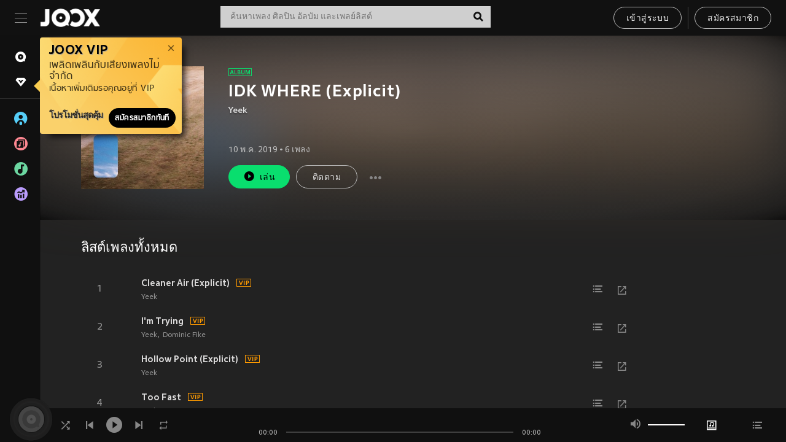

--- FILE ---
content_type: text/html; charset=utf-8
request_url: https://www.joox.com/th/album/gv++P0cFvQOD0al58i9ODA==
body_size: 25023
content:
<!DOCTYPE html><html lang="th" class="isDesktop"><head><title data-react-helmet="true">JOOX</title><link rel="dns-prefetch" href="https://static.joox.com"/><meta name="robots" content="index,follow"/><meta property="fb:app_id" content="715832828503252"/><meta name="google-site-verification" content="AFxvaw4pL_JpI891g48WyjxZb-IMT32Om60HDmp4H3Q"/><meta name="google-site-verification" content="jEa1xJzY2NY70h_234p8CWtoANSbSPR6kP_ALJ8PGBM"/><meta data-react-helmet="true" property="og:restrictions:country:allowed" content="CN"/><meta data-react-helmet="true" property="og:restrictions:country:allowed" content="TH"/><meta data-react-helmet="true" property="og:restrictions:country:allowed" content="MY"/><meta data-react-helmet="true" property="og:restrictions:country:allowed" content="IN"/><meta data-react-helmet="true" property="og:restrictions:country:allowed" content="ID"/><meta data-react-helmet="true" property="og:restrictions:country:allowed" content="HK"/><meta data-react-helmet="true" property="og:restrictions:country:allowed" content="TW"/><meta data-react-helmet="true" property="og:restrictions:country:allowed" content="MO"/><meta data-react-helmet="true" property="og:restrictions:country:allowed" content="SA"/><meta data-react-helmet="true" property="og:image" content="https://cache.api.joox.com/img/share/aHR0cHM6Ly9pbWFnZS5qb294LmNvbS9KT09YY292ZXIvMC81MDJhYTEzNTZjMzEwMTg1LzEwMDAuanBn/0.jpg"/><meta data-react-helmet="true" property="og:title" content="JOOX"/><meta data-react-helmet="true" name="twitter:card" content="summary"/><meta data-react-helmet="true" name="twitter:site" content="@JOOXTH"/><meta data-react-helmet="true" name="twitter:creator" content="@JOOXTH"/><meta data-react-helmet="true" name="apple-mobile-web-app-title" content="JOOX"/><meta data-react-helmet="true" name="apple-mobile-web-app-status-bar-style" content="black"/><meta data-react-helmet="true" property="og:url" content="https://www.joox.com/th/album/gv++P0cFvQOD0al58i9ODA=="/><meta data-react-helmet="true" property="al:android:app_name" content="JOOX"/><meta data-react-helmet="true" property="al:android:package" content="com.tencent.ibg.joox"/><meta data-react-helmet="true" property="al:android:url" content="wemusic://www.joox.com?page=album&amp;name=&amp;adtag=&amp;id=402417779&amp;title=IDK%20WHERE%20%28Explicit%29&amp;from=html5page&amp;platform=other&amp;h_channel_main=facebook&amp;h_page_type=album&amp;h_activity_id=gv%2B%2BP0cFvQOD0al58i9ODA%3D%3D"/><meta data-react-helmet="true" property="al:ios:app_name" content="JOOX"/><meta data-react-helmet="true" property="al:ios:app_store_id" content="914406371"/><meta data-react-helmet="true" property="al:ios:url" content="wemusic://www.joox.com?page=album&amp;id=402417779&amp;title=IDK%20WHERE%20%28Explicit%29&amp;h_channel_main=facebook&amp;h_page_type=album&amp;h_activity_id=gv%2B%2BP0cFvQOD0al58i9ODA%3D%3D"/><meta data-react-helmet="true" property="og:type" content="album"/><link rel="manifest" href="https://static.joox.com/pc/prod/static/manifest_v1.json"/><link rel="shortcut icon" href="https://static.joox.com/pc/prod/static/favicon.ico"/><link rel="icon" sizes="192x192" href="https://static.joox.com/pc/prod/static/di/icons/icon-192x192.png"/><meta name="mobile-web-app-capable" content="yes"/><meta name="theme-color" content="#222222"/><link data-react-helmet="true" rel="canonical" href="https://www.joox.com/th/album/gv++P0cFvQOD0al58i9ODA=="/><link data-react-helmet="true" rel="alternate" href="android-app://com.tencent.ibg.joox/wemusic/www.joox.com?page=album&amp;id=402417779&amp;title=IDK WHERE (Explicit)&amp;h_channel_main=appIndexing&amp;h_page_type=album"/><link data-react-helmet="true" rel="alternate" href="https://www.joox.com/th/album/gv++P0cFvQOD0al58i9ODA==" hrefLang="x-default"/><link data-react-helmet="true" rel="alternate" href="https://www.joox.com/hk/album/gv++P0cFvQOD0al58i9ODA==" hrefLang="zh-HK"/><link data-react-helmet="true" rel="alternate" href="https://www.joox.com/my-zh_cn/album/gv++P0cFvQOD0al58i9ODA==" hrefLang="zh-MY"/><link data-react-helmet="true" rel="alternate" href="https://www.joox.com/my-en/album/gv++P0cFvQOD0al58i9ODA==" hrefLang="en-MY"/><link data-react-helmet="true" rel="alternate" href="https://www.joox.com/my-ms/album/gv++P0cFvQOD0al58i9ODA==" hrefLang="ms-MY"/><link data-react-helmet="true" rel="alternate" href="https://www.joox.com/id/album/gv++P0cFvQOD0al58i9ODA==" hrefLang="id"/><link data-react-helmet="true" rel="alternate" href="https://www.joox.com/th/album/gv++P0cFvQOD0al58i9ODA==" hrefLang="th"/><link data-react-helmet="true" rel="alternate" href="https://www.joox.com/mo/album/gv++P0cFvQOD0al58i9ODA==" hrefLang="zh-MO"/><link data-react-helmet="true" rel="apple-touch-icon" sizes="192x192" href="https://static.joox.com/pc/prod/static/di/icons/icon-192x192.png"/><link data-react-helmet="true" rel="apple-touch-icon" sizes="512x512" href="https://static.joox.com/pc/prod/static/di/icons/icon-512x512.png"/><link data-react-helmet="true" rel="apple-touch-startup-image" href="https://static.joox.com/pc/prod/static/di/icons/icon-192x192.png"/><link data-react-helmet="true" rel="apple-touch-startup-image" href="https://static.joox.com/pc/prod/static/di/icons/icon-512x512.png" media="(device-width: 414px) and (device-height: 896px) and (-webkit-device-pixel-ratio: 3)"/><link data-react-helmet="true" rel="apple-touch-startup-image" href="https://static.joox.com/pc/prod/static/di/icons/icon-512x512.png" media="(device-width: 414px) and (device-height: 896px) and (-webkit-device-pixel-ratio: 2)"/><link data-react-helmet="true" rel="apple-touch-startup-image" href="https://static.joox.com/pc/prod/static/di/icons/icon-512x512.png" media="(device-width: 375px) and (device-height: 812px) and (-webkit-device-pixel-ratio: 3)"/><link data-react-helmet="true" rel="apple-touch-startup-image" href="https://static.joox.com/pc/prod/static/di/icons/icon-512x512.png" media="(device-width: 414px) and (device-height: 736px) and (-webkit-device-pixel-ratio: 3)"/><link data-react-helmet="true" rel="apple-touch-startup-image" href="https://static.joox.com/pc/prod/static/di/icons/icon-512x512.png" media="(device-width: 375px) and (device-height: 667px) and (-webkit-device-pixel-ratio: 2)"/><link data-react-helmet="true" rel="apple-touch-startup-image" href="https://static.joox.com/pc/prod/static/di/icons/icon-512x512.png" media="(device-width: 1024px) and (device-height: 1366px) and (-webkit-device-pixel-ratio: 2)"/><link data-react-helmet="true" rel="apple-touch-startup-image" href="https://static.joox.com/pc/prod/static/di/icons/icon-512x512.png" media="(device-width: 834px) and (device-height: 1194px) and (-webkit-device-pixel-ratio: 2)"/><link data-react-helmet="true" rel="apple-touch-startup-image" href="https://static.joox.com/pc/prod/static/di/icons/icon-512x512.png" media="(device-width: 834px) and (device-height: 1112px) and (-webkit-device-pixel-ratio: 2)"/><link data-react-helmet="true" rel="apple-touch-startup-image" href="https://static.joox.com/pc/prod/static/di/icons/icon-512x512.png" media="(device-width: 768px) and (device-height: 1024px) and (-webkit-device-pixel-ratio: 2)"/><link data-react-helmet="true" rel="preload" as="image" href="https://image.joox.com/JOOXcover/0/502aa1356c310185/300"/><style id="__jsx-2561151309">@font-face{font-family:'jooxInter';src:url(https://static.joox.com/pc/prod/static/fo/jooxInter-v130.eot);src:url(https://static.joox.com/pc/prod/static/fo/jooxInter-v130.eot) format('embedded-opentype'), url(https://static.joox.com/pc/prod/static/fo/jooxInter-v130.ttf) format('truetype'), url(https://static.joox.com/pc/prod/static/fo/jooxInter-v130.woff) format('woff'), url(https://static.joox.com/pc/prod/static/fo/jooxInter-v130.svg) format('svg');font-weight:normal;font-style:normal;font-display:block;}@font-face{font-family:'JOOX';src:url(https://static.joox.com/pc/prod/static/fo/JOOX.woff2) format('woff2'), url(https://static.joox.com/pc/prod/static/fo/JOOX.woff) format('woff');font-weight:400;font-style:normal;font-display:swap;}@font-face{font-family:'JOOX';src:url(https://static.joox.com/pc/prod/static/fo/JOOX-Medium.woff2) format('woff2'), url(https://static.joox.com/pc/prod/static/fo/JOOX-Medium.woff) format('woff');font-weight:500;font-style:bold;font-display:swap;}@font-face{font-family:'JOOX';src:url(https://static.joox.com/pc/prod/static/fo/JOOX-Bold.woff2) format('woff2'), url(https://static.joox.com/pc/prod/static/fo/JOOX-Bold.woff) format('woff');font-weight:700;font-style:bolder;font-display:swap;}@font-face{font-family:'JOOX-Brand';src:url(https://static.joox.com/pc/prod/static/fo/JOOX-Brand-Bold.woff2) format('woff2'), url(https://static.joox.com/pc/prod/static/fo/JOOX-Brand-Bold.woff) format('woff');font-weight:700;font-style:bolder;font-display:swap;}@font-face{font-family:'JOOX-Brand';src:url(https://static.joox.com/pc/prod/static/fo/JOOX-Brand-Regular.woff2) format('woff2'), url(https://static.joox.com/pc/prod/static/fo/JOOX-Brand-Regular.woff) format('woff');font-weight:400;font-style:normal;font-display:swap;}@font-face{font-family:'Pyidaungsu';src:url(https://static.joox.com/pc/prod/static/fo/Pyidaungsu-Regular.woff2) format('woff2'), url(https://static.joox.com/pc/prod/static/fo/Pyidaungsu-Regular.woff) format('woff');font-weight:400;font-style:normal;font-display:swap;}@font-face{font-family:'Pyidaungsu';src:url(https://static.joox.com/pc/prod/static/fo/Pyidaungsu-Bold.woff2) format('woff2'), url(https://static.joox.com/pc/prod/static/fo/Pyidaungsu-Bold.woff) format('woff');font-weight:700;font-style:bold;font-display:swap;}@font-face{font-family:Sukhumvit;src:url(https://static.joox.com/pc/prod/static/fo/sukhumvitreg.eot);src:url(https://static.joox.com/pc/prod/static/fo/sukhumvitreg.eot?) format('embedded-opentype'), url(https://static.joox.com/pc/prod/static/fo/sukhumvitreg.woff) format('woff'), url(https://static.joox.com/pc/prod/static/fo/sukhumvitreg.ttf) format('truetype'), url(https://static.joox.com/pc/prod/static/fo/sukhumvitreg.svg#svgFontName) format('svg');font-weight:400;font-style:normal;font-display:swap;}@font-face{font-family:Sukhumvit;src:url(https://static.joox.com/pc/prod/static/fo/sukhumvitbld.eot);src:url(https://static.joox.com/pc/prod/static/fo/sukhumvitbld.eot?) format('embedded-opentype'), url(https://static.joox.com/pc/prod/static/fo/sukhumvitbld.woff) format('woff'), url(https://static.joox.com/pc/prod/static/fo/sukhumvitbld.ttf) format('truetype'), url(https://static.joox.com/pc/prod/static/fo/sukhumvitbld.svg#svgFontName) format('svg');font-weight:700;font-style:normal;font-display:swap;}@font-face{font-family:'JOOXPlayer';src:url(https://static.joox.com/pc/prod/static/fo/JOOX.woff2) format('woff2'), url(https://static.joox.com/pc/prod/static/fo/JOOX.woff) format('woff');font-weight:400;font-style:normal;font-display:swap;}@font-face{font-family:'JOOXPlayer';src:url(https://static.joox.com/pc/prod/static/fo/JOOX-Medium.woff2) format('woff2'), url(https://static.joox.com/pc/prod/static/fo/JOOX-Medium.woff) format('woff');font-weight:500;font-style:bold;font-display:swap;}@font-face{font-family:'JOOXPlayer';src:url(https://static.joox.com/pc/prod/static/fo/JOOX-Bold.woff2) format('woff2'), url(https://static.joox.com/pc/prod/static/fo/JOOX-Bold.woff) format('woff');font-weight:700;font-style:bolder;font-display:swap;}@font-face{font-family:'jooxPlayerIcon';src:url(https://static.joox.com/pc/prod/static/fo/jooxPlayer.woff2) format('woff2'), url(https://static.joox.com/pc/prod/static/fo/jooxPlayer.woff) format('woff');font-weight:normal;font-style:normal;font-display:block;}@font-face{font-family:'JOOXPlayerSukhumvit';src:url(https://static.joox.com/pc/prod/static/fo/sukhumvitreg.woff2) format('woff2'), url(https://static.joox.com/pc/prod/static/fo/sukhumvitreg.woff) format('woff');font-weight:400;font-style:normal;}@font-face{font-family:'JOOXPlayerSukhumvit';src:url(https://static.joox.com/pc/prod/static/fo/sukhumvitbld.woff2) format('woff2'), url(https://static.joox.com/pc/prod/static/fo/sukhumvitbld.woff) format('woff');font-weight:700;font-style:normal;}.icon{font-family:'jooxInter' !important;speak:none;font-style:normal;font-weight:normal;font-variant:normal;text-transform:none;line-height:1;-webkit-font-smoothing:antialiased;-moz-osx-font-smoothing:grayscale;}</style><style id="__jsx-2865570372">#nprogress{pointer-events:none;}#nprogress .bar{background:#00ff77;position:fixed;z-index:9999;top:0;left:0;width:100%;height:2px;}#nprogress .peg{display:block;position:absolute;right:0;width:100px;height:100%;box-shadow:0 0 10px #29d,0 0 5px #29d;opacity:1;-webkit-transform:rotate(3deg) translate(0px,-4px);-ms-transform:rotate(3deg) translate(0px,-4px);-webkit-transform:rotate(3deg) translate(0px,-4px);-ms-transform:rotate(3deg) translate(0px,-4px);transform:rotate(3deg) translate(0px,-4px);}#nprogress .spinner{display:block;position:fixed;z-index:9999;top:15px;right:15px;}#nprogress .spinner-icon{width:18px;height:18px;box-sizing:border-box;border:solid 2px transparent;border-top-color:#29d;border-left-color:#29d;border-radius:50%;-webkit-animation:nprogress-spinner 400ms linear infinite;-webkit-animation:nprogress-spinner 400ms linear infinite;animation:nprogress-spinner 400ms linear infinite;}.nprogress-custom-parent{overflow:hidden;position:relative;}.nprogress-custom-parent #nprogress .spinner,.nprogress-custom-parent #nprogress .bar{position:absolute;}@-webkit-keyframes nprogress-spinner{0%{-webkit-transform:rotate(0deg);}100%{-webkit-transform:rotate(360deg);}}@-webkit-keyframes nprogress-spinner{0%{-webkit-transform:rotate(0deg);-ms-transform:rotate(0deg);transform:rotate(0deg);}100%{-webkit-transform:rotate(360deg);-ms-transform:rotate(360deg);transform:rotate(360deg);}}@keyframes nprogress-spinner{0%{-webkit-transform:rotate(0deg);-ms-transform:rotate(0deg);transform:rotate(0deg);}100%{-webkit-transform:rotate(360deg);-ms-transform:rotate(360deg);transform:rotate(360deg);}}</style><style id="__jsx-2288571016">.TopSnackBar.jsx-2288571016{width:100%;}.TopSnackBar-active.jsx-2288571016{-webkit-transition:all 400ms cubic-bezier(0.4,0,0.6,1);transition:all 400ms cubic-bezier(0.4,0,0.6,1);}.TopSnackBar-enter.jsx-2288571016{opacity:0.5;-webkit-transform:translate3d(calc(100% + 568px),0,0);-ms-transform:translate3d(calc(100% + 568px),0,0);transform:translate3d(calc(100% + 568px),0,0);}</style><style id="__jsx-2210511138">.Search.jsx-2210511138{position:relative;max-width:440px;width:100%;margin:0 20px;}.inputSearch.jsx-2210511138{background:rgba(255,255,255,0.8);display:block;height:35px;width:100%;border:0;padding:0 55px 0 15px;padding-right:40px;font-size: 0.875rem ;;color:#4a4a4a;text-align:left;outline:none;position:relative;border:1px solid rgba(255,255,255,0.1);}.inputSearch.jsx-2210511138:focus{outline:none;border:1px solid #09de6e;}.btnSearch.jsx-2210511138{display:block;background:transparent;position:absolute;border:0;top:-1px;right:0;width:40px;height:35px;outline:none;padding:2px 0 0;color:#111111;text-align:center;line-height:30px;;}.icon.jsx-2210511138{font-size: 1.25rem ;;vertical-align:middle;}.btnLogin > div{margin-left:6px;}.autoSuggest.jsx-2210511138{display:block;font-size: 0.8125rem ;;background-color:#000;box-shadow:0 6px 9px 0 rgba(0,0,0,0.5);width:100%;height:380px;position:absolute;top:35px;z-index:10;}</style><style id="__jsx-436437380">.scrollarea-content{margin:0;padding:0;overflow:hidden;position:relative;}.scrollarea-content:focus{outline:0;}.scrollarea{position:relative;overflow:hidden;}.scrollarea .scrollbar-container{position:absolute;background:none;opacity:0;z-index:0;-webkit-transition:opacity 200ms ease;transition:opacity 200ms ease;}.scrollarea .scrollbar-container.vertical{width:8px;height:100%;right:0;top:0;background-color:transparent;opacity:0;padding:0;z-index:10;}.scrollarea .scrollbar-container.vertical .scrollbar{width:6px;height:20px;background:#333333;margin-left:0;border-radius:8px;}.scrollarea:hover .scrollbar-container{opacity:1;}</style><style id="__jsx-2607319108">.MainBtnWrap.jsx-2607319108{display:inline-block;}.mainButton.jsx-2607319108{display:inline-block;background:#09de6e;font-size: 0.875rem ;;color:#000;font-weight:500;line-height:1.8;-webkit-letter-spacing:0.41px;-moz-letter-spacing:0.41px;-ms-letter-spacing:0.41px;letter-spacing:0.41px;text-align:center;min-width:100px;height:38px;border:1px solid #09de6e;border-radius:20px;padding:7px 20px 5px;cursor:pointer;outline:none;-webkit-transition:all 0.35s;transition:all 0.35s;white-space:pre;}.isMobile .mainButton.jsx-2607319108{font-size: 1rem ;;height:40px;padding:4px 20px;line-height:33px;}.isDesktop .mainButton.jsx-2607319108:hover{background:#53e89a;border-color:#53e89a;}.secondary.jsx-2607319108{background:transparent;border-color:#bcbcbc;color:#e5e5e5;}.isDesktop .mainButton.secondary.jsx-2607319108:hover{background:#fff;border-color:#fff;color:#000;}.isMobile .mainButton.secondary.jsx-2607319108{line-height:34px;}.isMobile .mainButton.secondary.active.jsx-2607319108{border-color:#fff;color:#fff;}.tertiary.jsx-2607319108{background:#fff;border-color:#fff;color:#000;}.isDesktop .mainButton.tertiary.jsx-2607319108:hover{background:transparent;border-color:#fff;color:#e5e5e5;}.isMobile .mainButton.tertiary.jsx-2607319108{line-height:34px;}.isMobile .mainButton.tertiary.active.jsx-2607319108{background:#fff;border-color:#fff;color:#000;}.warning.jsx-2607319108{border-color:#f00;background:#f00;}.isDesktop .mainButton.warning.jsx-2607319108:hover{background:#b30000;border-color:#b30000;}.mainButton.loading.jsx-2607319108{pointer-events:none;color:#555;}.mainButton.jsx-2607319108 .icon{font-size: 1.4em ;;vertical-align:middle;position:relative;top:-2px;margin-right:3px;}.mainButton.jsx-2607319108 .icon--download{top:0;margin-right:3px;}.isMobile .mainButton.jsx-2607319108 .icon{font-size: 1.2em ;;}.mainButton[disabled].jsx-2607319108,.mainButton[disabled].jsx-2607319108:hover{background:#9e9e9e !important;cursor:default !important;border-color:#bcbcbc !important;}.isMobile .mainButton.jsx-2607319108 img{position:relative;top:-1px;}.isDesktop .MainBtnWrap.jsx-2607319108 img{text-align:center;width:30px;position:relative;top:-1px;margin-left:5px;}.mainLayoutSize.jsx-2607319108{height:36px;line-height:1.75;}</style><style id="__jsx-2200604574">.btnClose.jsx-2200604574{position:absolute;right:10px;top:10px;background:transparent;border:0;outline:0;color:#a6a6a6;cursor:pointer;font-size: 1.3em ;;padding:0;}.btnClose.jsx-2200604574:hover{color:#fff;}</style><style id="__jsx-2151956263">.MainHeader.jsx-2151956263{background-color:#111111;box-shadow:0 1px 1px 0 rgba(0,0,0,0.2);height:58px;padding:10px 24px;display:-webkit-box;display:-webkit-flex;display:-ms-flexbox;display:flex;-webkit-flex-direction:row;-ms-flex-direction:row;flex-direction:row;-webkit-box-pack:justify;-webkit-justify-content:space-between;-ms-flex-pack:justify;justify-content:space-between;}.MainHeader.jsx-2151956263>div.jsx-2151956263{display:-webkit-box;display:-webkit-flex;display:-ms-flexbox;display:flex;-webkit-align-items:center;-webkit-box-align:center;-ms-flex-align:center;align-items:center;}.logo.jsx-2151956263 a.jsx-2151956263{display:block;height:100%;}.logo.jsx-2151956263{display:block;width:100px;height:30px;background-image:url(https://static.joox.com/pc/prod/static/di/MainHeader/joox-logo01.png);background-repeat:no-repeat;background-size:contain;background-position:center;}.logo.jsx-2151956263 span.jsx-2151956263{display:block;
    text-indent: 1000em;
    white-space: nowrap;
    overflow: hidden;
  ;}.btnMenu.jsx-2151956263{background:transparent;border:0;position:relative;display:block;width:20px;height:15px;margin-right:20px;padding:0;position:relative;top:0;outline:none;cursor:pointer;}@media (max-width:1399px){.btnMenu.btnMenuLg.jsx-2151956263{display:none;}}@media (min-width:1400px){.btnMenu.btnMenuSm.jsx-2151956263{display:none;}}.onPress.jsx-2151956263{-webkit-transform:translate3d(0,0,0);-ms-transform:translate3d(0,0,0);transform:translate3d(0,0,0);}.onPress.jsx-2151956263:after{content:'';display:block;position:absolute;width:100%;height:100%;top:0;left:0;pointer-events:none;background-image:radial-gradient( circle, #fff 10%, transparent 10.01% );background-repeat:no-repeat;background-position:50%;-webkit-transform:scale(14,14);-ms-transform:scale(14,14);transform:scale(14,14);opacity:0;-webkit-transition:-webkit-transform 0.3s, opacity 1s;-webkit-transition:transform 0.3s, opacity 1s;transition:transform 0.3s, opacity 1s;}.onPress.jsx-2151956263:active.jsx-2151956263:after{-webkit-transform:scale(0,0);-ms-transform:scale(0,0);transform:scale(0,0);opacity:0.15;-webkit-transition:0s;transition:0s;}.btnMenu.jsx-2151956263>span.jsx-2151956263{background:#9b9b9b;display:block;position:absolute;z-index:2;width:20px;height:1px;-webkit-transition:0.4s;transition:0.4s;}.btnMenu.jsx-2151956263 .one.jsx-2151956263{top:0;}.btnMenu.jsx-2151956263 .two.jsx-2151956263{top:7px;}.btnMenu.jsx-2151956263 .three.jsx-2151956263{top:14px;}.user.jsx-2151956263{position:relative;border-left:1px solid #4a4a4a;padding-left:20px;padding-right:45px;max-width:220px;width:100%;margin-left:10px;}@media (max-width:600px){.user.jsx-2151956263{max-width:100%;}}.user.jsx-2151956263 a.jsx-2151956263{display:block;color:#bcbcbc;}.user.jsx-2151956263 a.jsx-2151956263:hover{color:#fff;}.avatarWrap.jsx-2151956263{cursor:pointer;}.user.jsx-2151956263 .rezyImageFrame{width:32px;height:32px;display:inline-block;vertical-align:middle;margin-right:10px;}.user.jsx-2151956263 .avatar{width:32px;height:32px;display:inline-block;border-radius:50%;min-width:32px;}.user.jsx-2151956263 img.status.jsx-2151956263{position:absolute;right:52px;top:16px;}.name.jsx-2151956263{display:inline-block;
    white-space: nowrap;
    overflow: hidden;
    text-overflow: ellipsis;
  ;max-width:80px;margin-right:5px;vertical-align:middle;line-height:38px;}@media (max-width:600px){.avatar.jsx-2151956263{display:none;}.user.jsx-2151956263 .rezyImageFrame{display:none;}}.status.jsx-2151956263{max-width:20px;vertical-align:middle;}.user.jsx-2151956263 img.status.vvip.jsx-2151956263{top:10px;}.btnUserCollapsed.jsx-2151956263{font-size: 0.9375rem ;;display:inline-block;background:transparent;color:#fff;line-height:0;border:0;outline:none;cursor:pointer;padding:12px 15px;position:absolute;top:0;right:0;}.nav.jsx-2151956263{margin-left:15px;}.btnLogin.jsx-2151956263 small.jsx-2151956263{font-size: 1em ;;margin:0 10px;}.btnLogin.jsx-2151956263 .MainBtnWrap + .MainBtnWrap{border-left:1px solid #4a4a4a;padding-left:10px;margin-left:10px;}.btnLogin.jsx-2151956263 .registerBtn{border:none;padding:unset;}.btnLogin.jsx-2151956263 a.jsx-2151956263{-webkit-text-decoration:underline;text-decoration:underline;display:inline-block;}.NewYear2021 .MainHeader.jsx-2151956263{background-image:url(https://static.joox.com/pc/prod/static/di/theme/newyear2021/img_desktop.jpg);background-repeat:no-repeat;background-position:center;}.MainHeader.jsx-2151956263 .btn--upload{margin-right:12px;padding:7px 12px 5px;display:-webkit-inline-box;display:-webkit-inline-flex;display:-ms-inline-flexbox;display:inline-flex;-webkit-align-items:center;-webkit-box-align:center;-ms-flex-align:center;align-items:center;}.MainHeader.jsx-2151956263 .btn--upload .icon--add-to-queue{font-size:1.1em;top:-2px;}.MainHeader.jsx-2151956263 .btn--download{padding:7px 12px 5px;border-color:#09de6e;color:#09de6e;margin-left:12px;}.MainHeader.jsx-2151956263 .btn--download .icon--add-to-queue{font-size:1em;top:-1px;left:-1px;}</style><style id="__jsx-3495596807">button.useApp.useApp.jsx-3495596807{background-color:#09de6e;font-size: 0.8125rem ;;color:#111;font-weight:600;text-transform:uppercase;text-align:center;line-height:1.8;width:auto;height:28px;padding:0 12px;border-radius:20px;position:relative;top:50%;right:8px;-webkit-transform:translateY(-50%);-ms-transform:translateY(-50%);transform:translateY(-50%);-webkit-animation:bgEffect-jsx-3495596807 1.8s ease-in-out infinite;animation:bgEffect-jsx-3495596807 1.8s ease-in-out infinite;}.MainBtnWrap .useApp{background-color:#09de6e;color:#111;-webkit-animation:bgEffect-jsx-3495596807 1.8s ease-in-out infinite;animation:bgEffect-jsx-3495596807 1.8s ease-in-out infinite;}@-webkit-keyframes bgEffect-jsx-3495596807{0%,100%{background:rgba(69,222,110,0.9);box-shadow:0 0 0 #09de6e;}50%{background:rgba(69,222,110,1);text-shadow:1px 1px 3px rgba(255,255,255,0.8), -1px -1px 3px rgba(255,255,255,0.8);box-shadow:0 0 6px 1px #09de6e;}}@keyframes bgEffect-jsx-3495596807{0%,100%{background:rgba(69,222,110,0.9);box-shadow:0 0 0 #09de6e;}50%{background:rgba(69,222,110,1);text-shadow:1px 1px 3px rgba(255,255,255,0.8), -1px -1px 3px rgba(255,255,255,0.8);box-shadow:0 0 6px 1px #09de6e;}}</style><style id="__jsx-2658589646">.NavItems.jsx-2658589646{display:block;position:relative;margin:10px 0;}.NavItems.jsx-2658589646 a.jsx-2658589646{display:block;position:relative;font-size: 0.875rem ;;font-weight:700;-webkit-letter-spacing:0.35px;-moz-letter-spacing:0.35px;-ms-letter-spacing:0.35px;letter-spacing:0.35px;text-transform:uppercase;color:#fff;width:100%;z-index:5;padding:8px 0 4px 35px;min-height:31px;line-height:1.2;}.NavItems.jsx-2658589646:hover a.jsx-2658589646,.NavItems.active.jsx-2658589646 a.jsx-2658589646{color:#09de6e;}.NavItems.jsx-2658589646:hover.jsx-2658589646::before,.NavItems.active.jsx-2658589646::before{content:'';width:3px;height:22px;background:#09de6e;position:absolute;top:4px;left:-22px;z-index:2;-webkit-transition:background .2s;transition:background .2s;}.icon.jsx-2658589646{font-size: 1.7em ;;position:absolute;left:0;top:3px;}.NavItems.jsx-2658589646 a.jsx-2658589646:hover .title.jsx-2658589646{display:block;}.title.jsx-2658589646{display:none;position:absolute;left:34px;top:2px;background-color:#ffffff;border-radius:1px;height:25px;opacity:0.8;padding:2px 7px;line-height:25px;color:#000;white-space:nowrap;}.showTooltip.jsx-2658589646 .NavItems.user.jsx-2658589646 a.jsx-2658589646 .title.jsx-2658589646,.showTooltip.jsx-2658589646 .NavItems.vip.jsx-2658589646 a.jsx-2658589646 .title.jsx-2658589646{display:none;}</style><style id="__jsx-1863094431">.BrowseTitle.jsx-1863094431{font-size: 0.75rem ;;font-weight:500;line-height:2.1;color:#bcbcbc;}.BrowseItems.jsx-1863094431{position:relative;display:-webkit-box;display:-webkit-flex;display:-ms-flexbox;display:flex;margin:17px 0;-webkit-flex-direction:column;-ms-flex-direction:column;flex-direction:column;}.BrowseItems.isMinified.jsx-1863094431:first-child{margin-top:10px;}.BrowseItems.jsx-1863094431 a.jsx-1863094431{position:relative;z-index:5;display:-webkit-box;display:-webkit-flex;display:-ms-flexbox;display:flex;-webkit-align-items:center;-webkit-box-align:center;-ms-flex-align:center;align-items:center;position:relative;color:#bcbcbc;-webkit-transition:color .2s;transition:color .2s;}.BrowseItems.jsx-1863094431 .icon.jsx-1863094431{font-size: 1.875rem ;;width:24px;height:24px;margin-right:15px;display:-webkit-box;display:-webkit-flex;display:-ms-flexbox;display:flex;-webkit-align-items:center;-webkit-box-align:center;-ms-flex-align:center;align-items:center;-webkit-box-pack:center;-webkit-justify-content:center;-ms-flex-pack:center;justify-content:center;}.BrowseItems.jsx-1863094431 .Artists.jsx-1863094431:before{color:#56cef8;}.BrowseItems.jsx-1863094431 .Albums.jsx-1863094431:before{color:#fd8791;}.BrowseItems.jsx-1863094431 .Playlists.jsx-1863094431:before{color:#6cd7a1;}.BrowseItems.jsx-1863094431 .Charts.jsx-1863094431:before{color:#ba9cfc;}.BrowseItems.jsx-1863094431 .Radio.jsx-1863094431:before{color:#fec18c;}.BrowseItems.jsx-1863094431 .Video.jsx-1863094431:before{color:#ef3c5a;}.BrowseItems.jsx-1863094431 .MusicColumn.jsx-1863094431{background-color:#646464;font-size: 0.75rem ;;}.BrowseItems.jsx-1863094431 .icon.jsx-1863094431:before{display:block;font-style:normal !important;}.name.jsx-1863094431{font-size: 0.875rem ;;line-height:1.4;margin-top:1px;}.isMinified.jsx-1863094431 .name.jsx-1863094431{display:none;position:absolute;left:34px;top:0;background-color:#ffffff;border-radius:1px;height:25px;opacity:0.8;padding:2px 7px;line-height:25px;color:#000;white-space:nowrap;}.BrowseItems.isMinified.jsx-1863094431 a.jsx-1863094431:hover .name.jsx-1863094431{display:block;}.BrowseItems.jsx-1863094431:hover a.jsx-1863094431,.BrowseItems.active.jsx-1863094431 a.jsx-1863094431{color:#09de6e;position:relative;}.BrowseItems.jsx-1863094431:hover.jsx-1863094431::before,.BrowseItems.active.jsx-1863094431::before{content:'';width:3px;height:22px;background:#09de6e;position:absolute;top:1px;left:-22px;z-index:2;-webkit-transition:background .2s;transition:background .2s;}</style><style id="__jsx-289687628">button.jsx-289687628{background:transparent;border:0;outline:0;padding:0;color:#bcbcbc;display:block;width:100%;cursor:pointer;text-align:left;position:relative;}.isMobile button.jsx-289687628{color:#fff;}button.jsx-289687628:focus{outline:none;border:none;}a.jsx-289687628{position:relative;display:block;cursor:pointer;}.isMobile a.jsx-289687628{color:#fff;height:40px;line-height:40px;}.isDesktop a.jsx-289687628:hover{color:#fff;}.lang.jsx-289687628 i.jsx-289687628,button.jsx-289687628 i.jsx-289687628{position:absolute;right:0;-webkit-transition:all 0.5s;transition:all 0.5s;}li.jsx-289687628 .lang.jsx-289687628 i.jsx-289687628{top:4px;}.isMobile a.jsx-289687628 i.jsx-289687628,.isMobile button.jsx-289687628 i.jsx-289687628{top:1px;}.isMobile li.jsx-289687628 .current.jsx-289687628 i.jsx-289687628{top:10px;}button.current.jsx-289687628{cursor:default;}.collapsed.jsx-289687628{-webkit-transform:rotate(180deg);-ms-transform:rotate(180deg);transform:rotate(180deg);}.lang.jsx-289687628{font-size: 0.8125rem ;;}.lang.jsx-289687628 i.jsx-289687628{display:none;font-size: 1.2em ;;}.current.jsx-289687628 i.jsx-289687628{display:block;}span.jsx-289687628{float:right;}.isDesktop .current.jsx-289687628:hover{color:#53e89a;-webkit-transition:color .2s;transition:color .2s;}.current.jsx-289687628,.isMobile .current.jsx-289687628{color:#09de6e;}.isMobile .current.jsx-289687628{margin-right:25px;}ul.jsx-289687628{position:relative;background:#000;padding:15px 20px 5px 35px;width:calc(100% + 45px);left:-25px;right:-25px;margin-top:10px;}.isMobile ul.jsx-289687628{margin-top:5px;}li.jsx-289687628{margin-bottom:10px;}</style><style id="__jsx-3398449099">.AboutJoox.jsx-3398449099{color:#ccc;margin:15px 0;-webkit-transition:color .2s;transition:color .2s;}.About.jsx-3398449099{font-size: 0.875rem ;;line-height:2;}.About.jsx-3398449099 .Items.jsx-3398449099{margin:10px 0;}.About.jsx-3398449099 .Items.jsx-3398449099 a.jsx-3398449099{color:#bcbcbc;cursor:pointer;}.About.jsx-3398449099 .Items.jsx-3398449099 .Ln.jsx-3398449099{float:right;color:#09de6e;}.About.jsx-3398449099 .Items.jsx-3398449099:hover,.About.jsx-3398449099 .Items.jsx-3398449099 a.jsx-3398449099:hover{color:#fff;}.Social.jsx-3398449099{margin-top:20px;}.Social.jsx-3398449099 .Items.jsx-3398449099{font-size: 1.375rem ;;color:#bcbcbc;margin-right:16px;-webkit-transition:color .2s;transition:color .2s;}.Social.jsx-3398449099 .Items.jsx-3398449099:hover{color:#fff;}.Social.jsx-3398449099 .Items.jsx-3398449099 .icon--youtube.jsx-3398449099{font-size: 1.5rem ;;}</style><style id="__jsx-2041756047">.TermCopyright.jsx-2041756047{font-size: 0.75rem ;;color:#b5b5b5;line-height:1.6;}.TermCopyright.jsx-2041756047 a.jsx-2041756047{color:#959595;-webkit-transition:color .2s;transition:color .2s;}.Terms.jsx-2041756047{margin-bottom:15px;}.Terms.jsx-2041756047 a.jsx-2041756047{display:block;margin-right:10px;}.Terms.jsx-2041756047 a.jsx-2041756047:hover{color:#fff;}.Copyright.jsx-2041756047{margin-bottom:15px;}</style><style id="__jsx-2260554912">.CustomScrollbars{position:relative;width:100%;overflow:auto;}.CustomScrollbars::-webkit-scrollbar{width:6px;height:6px;}.CustomScrollbars::-webkit-scrollbar-track{background:rgba(0,0,0,0.1);border-radius:6px;}.CustomScrollbars::-webkit-scrollbar-thumb{background:#333333;border-radius:6px;}.CustomScrollbars::-webkit-scrollbar-thumb:hover{background:#555;}</style><style id="__jsx-751721742">.MainSidebar.jsx-751721742{width:220px;}.MainSidebar.jsx-751721742 .Box.jsx-751721742{padding:10px 20px 0 22px;border-bottom:1px solid rgba(151,151,151,0.2);margin-bottom:10px;}.MainSidebar.jsx-751721742 .Box.jsx-751721742:nth-last-child(1){border-bottom:0;}.smCollapsed .MainSidebar.jsx-751721742 .ScrollbarsCustom-Track{display:none;}</style><style id="__jsx-1025655564">.NavItems.jsx-1025655564{display:block;position:relative;margin:10px 0;}.NavItems.jsx-1025655564 a.jsx-1025655564{display:block;position:relative;font-size: 0.875rem ;;font-weight:700;-webkit-letter-spacing:0.35px;-moz-letter-spacing:0.35px;-ms-letter-spacing:0.35px;letter-spacing:0.35px;text-transform:uppercase;color:#fff;width:100%;z-index:5;padding:0;min-height:31px;line-height:1.2;}.NavItems.jsx-1025655564:hover a.jsx-1025655564,.NavItems.active.jsx-1025655564 a.jsx-1025655564{color:#09de6e;}.NavItems.jsx-1025655564:hover.jsx-1025655564::before,.NavItems.active.jsx-1025655564::before{content:'';width:3px;height:22px;background:#09de6e;position:absolute;top:4px;left:-22px;z-index:2;-webkit-transition:background .2s;transition:background .2s;}.icon.jsx-1025655564{font-size: 1.7em ;;position:absolute;left:0;top:3px;}.NavItems.jsx-1025655564 a.jsx-1025655564:hover .title.jsx-1025655564{display:block;}.title.jsx-1025655564{display:none;position:absolute;left:34px;top:2px;background-color:#ffffff;border-radius:1px;height:25px;opacity:0.8;padding:2px 7px;line-height:25px;color:#000;white-space:nowrap;}.showTooltip.jsx-1025655564 .NavItems.user.jsx-1025655564 a.jsx-1025655564 .title.jsx-1025655564,.showTooltip.jsx-1025655564 .NavItems.vip.jsx-1025655564 a.jsx-1025655564 .title.jsx-1025655564{display:none;}</style><style id="__jsx-280012110">.MiniSidebar.jsx-280012110{width:65px;}.MiniSidebar.jsx-280012110 .Box.jsx-280012110{padding:10px 0 0 22px;border-bottom:1px solid rgba(151,151,151,0.2);}.MiniSidebar.jsx-280012110 .Box.jsx-280012110:nth-last-child(1){border-bottom:0;}</style><style id="__jsx-341176200">.rezyImageFrame.jsx-341176200{font-size:0;height:100%;}</style><style id="__jsx-2882429582">.badge.jsx-2882429582 i.jsx-2882429582{font-size: 2.375rem ;;color:#09de6e;font-size: 2rem ;;margin-right:5px;position:relative;}.badge.jsx-2882429582 .icon--badge-album.jsx-2882429582{top:0;font-size: 2.375rem ;;}.badge.jsx-2882429582 .icon--badge-playlist.jsx-2882429582{top:-4px;font-size: 2.875rem ;;}.badge.jsx-2882429582 .icon--user-playlist.jsx-2882429582{top:-16px;font-size: 4.5rem ;;}.badge.jsx-2882429582 .icon--vip.jsx-2882429582{color:#ff9b01;font-size: 1.4375rem ;;top:-3.6px;}.isMobile .badge.jsx-2882429582 .icon--vip.jsx-2882429582{font-size: 1.625rem ;;top:0;}.badge.jsx-2882429582 .icon--recommended.jsx-2882429582{top:-22px;font-size: 5rem ;;}</style><style id="__jsx-489341288">button.jsx-489341288{color:#878787;background:transparent;outline:none;border:none;cursor:pointer;display:inline-block;padding:0;text-align:center;-webkit-transition:color .2s;transition:color .2s;width:40px;height:40px;position:relative;}button.jsx-489341288:hover{color:#fff;}button.nohover.jsx-489341288:hover{color:#878787;}button.jsx-489341288:disabled{cursor:default;}.active.jsx-489341288{color:#fff !important;}.active.jsx-489341288:disabled{color:#3f3f3f !important;}button.jsx-489341288:focus{outline:none;border:none;}i.jsx-489341288{font-size: 2em ;;vertical-align:middle;}button.jsx-489341288 .icon--pause1{color:#fff;}button.jsx-489341288:disabled{color:#3f3f3f;;}</style><style id="__jsx-2380132195">.BtnIconWrap.jsx-2380132195{display:inline-block;position:relative;}.moreBubble.jsx-2380132195{background:#fff;position:absolute;left: 0; top: 40px; width:195px;padding:15px;z-index:10;}.BtnIconWrap.jsx-2380132195 .icon--share{position:relative;top:2px;}</style><style id="__jsx-215821495">.TopSectionDetail.jsx-215821495{padding:10px 0;display:-webkit-box;display:-webkit-flex;display:-ms-flexbox;display:flex;position:relative;margin-bottom:50px;}.TopSectionDetail.gotBadge.jsx-215821495{padding:30px 0;}.TopSectionDetail.noSectionBg.jsx-215821495{margin-bottom:0;}.ImageColumn.jsx-215821495{-webkit-flex:0 0 200px;-ms-flex:0 0 200px;flex:0 0 200px;position:relative;}.ImageColumn.jsx-215821495 .favImage.jsx-215821495,.ImageColumn.jsx-215821495 .recentPlay.jsx-215821495{position:absolute;left:0;top:0;bottom:0;right:0;background:rgba(224,149,179,0.8);display:-webkit-box;display:-webkit-flex;display:-ms-flexbox;display:flex;-webkit-align-items:center;-webkit-box-align:center;-ms-flex-align:center;align-items:center;-webkit-box-pack:center;-webkit-justify-content:center;-ms-flex-pack:center;justify-content:center;}.ImageColumn.jsx-215821495 .recentPlay.jsx-215821495{background:linear-gradient( 0deg, rgba(0,65,141,1) 0%, rgba(0,106,213,1) 100% );}.favImage.jsx-215821495 i.jsx-215821495,.recentPlay.jsx-215821495 i.jsx-215821495{font-size: 8em ;;}.ImageColumn.jsx-215821495 img.jsx-215821495{max-width:100%;}.DetailColumn.jsx-215821495{position:relative;min-height:200px;width:100%;padding-left:40px;padding-bottom:45px;}.DetailColumnHeader.jsx-215821495{padding-top:5px;}.DetailColumnHeader.gotBadge.jsx-215821495{position:relative;min-height:156px;padding:25px 0 45px;}.DetailColumnHeader.jsx-215821495 .badgeWrap.jsx-215821495{display:block;position:absolute;top:-10px;}.DetailColumnHeader.jsx-215821495 .titleDetail.jsx-215821495{display:block;font-size: 0.875rem ;;color:#dcdcdc;-webkit-letter-spacing:0px;-moz-letter-spacing:0px;-ms-letter-spacing:0px;letter-spacing:0px;margin-bottom:10px;}.DetailColumnHeader.jsx-215821495 .title.jsx-215821495{display:block;font-size: 1.125rem ;;font-weight:700;-webkit-letter-spacing:0.82px;-moz-letter-spacing:0.82px;-ms-letter-spacing:0.82px;letter-spacing:0.82px;line-height:1.2;margin:0 0 5px;max-height:100px;max-width:580px;}.DetailColumnHeader.gotBadge.jsx-215821495 .title.jsx-215821495{font-size: 1.625rem ;;}@media (max-width:767px){.DetailColumnHeader.jsx-215821495 .title.jsx-215821495{max-width:250px;
    white-space: nowrap;
    overflow: hidden;
    text-overflow: ellipsis;
  ;}}.DetailColumnButtons.jsx-215821495{position:absolute;bottom:0;}.subLinkSection.jsx-215821495{display:inline-block;font-size: 0.875rem ;;font-weight:500;color:#dcdcdc;line-height:1.6;text-shadow:0 2px 2px rgba(0,0,0,0.3);margin-bottom:10px;}.subLinkSection.jsx-215821495 a{color:#dcdcdc;}.subLinkSection.jsx-215821495 a:hover,.subLinkSection.jsx-215821495 a:focus{color:#fff;}.DetailColumnHeader.gotBadge.jsx-215821495 .subLinkSection.jsx-215821495 a.jsx-215821495{margin-bottom:7px;}.DetailColumnHeader.jsx-215821495 .subTitle.jsx-215821495{display:block;font-size: 0.875rem ;;color:#bcbcbc;position:absolute;bottom:10px;}.DetailColumnHeader.jsx-215821495 .subTitle.jsx-215821495 b.jsx-215821495{display:inline-block;color:#fff;font-weight:400;margin-right:5px;}.DetailColumnButtons.jsx-215821495 .MainBtnWrap{margin-right:10px;}.TopSectionDetailBg.jsx-215821495{background:rgba(153,153,153,0.11);background:-webkit-gradient( radial, center center, 0px, center center, 100%, color-stop(0%,rgba(153,153,153,0.11)), color-stop(0%,rgba(153,153,153,0.11)), color-stop(1%,rgba(153,153,153,0.11)), color-stop(76%,rgba(43,43,43,0.48)), color-stop(91%,rgba(28,28,28,0.56)), color-stop(96%,rgba(17,17,17,0.58)), color-stop(100%,rgba(0,0,0,0.6)) );background:-webkit-radial-gradient( center, ellipse cover, rgba(153,153,153,0.11) 0%, rgba(153,153,153,0.11) 0%, rgba(153,153,153,0.11) 1%, rgba(43,43,43,0.48) 76%, rgba(28,28,28,0.56) 91%, rgba(17,17,17,0.58) 96%, rgba(0,0,0,0.6) 100% );background:radial-gradient( ellipse at center, rgba(153,153,153,0.11) 0%, rgba(153,153,153,0.11) 0%, rgba(153,153,153,0.11) 1%, rgba(43,43,43,0.48) 76%, rgba(28,28,28,0.56) 91%, rgba(17,17,17,0.58) 96%, rgba(0,0,0,0.6) 100% );position:absolute;width:100%;height:300px;display:block;top:0;left:0;z-index:0;}</style><style id="__jsx-1074123918">.isDesktop .container-fluid.jsx-1074123918,.isDesktop .full.jsx-1074123918{max-width:1095px;margin:0 auto;width:100%;}@media screen and (min-width:1501px){.isDesktop .container-fluid.jsx-1074123918,.isDesktop .full.jsx-1074123918{max-width:1501px;padding:0 25px 0 35px;}.isDesktop .container-fluid.jsx-1074123918 .col-md-2{-webkit-flex:0 0 11%;-ms-flex:0 0 11%;flex:0 0 11%;max-width:11%;}}</style><style id="__jsx-1439626454">.SongListCount.jsx-1439626454{text-align:center;}.bars.jsx-1439626454{width:18px;position:relative;margin:10px auto 0;}.bar.jsx-1439626454{background:#fff;bottom:0;height:30px;position:absolute;width:3px;-webkit-animation:sound-jsx-1439626454 0ms -800ms linear infinite alternate;animation:sound-jsx-1439626454 0ms -800ms linear infinite alternate;}@-webkit-keyframes sound-jsx-1439626454{0%{opacity:0.35;height:3px;}100%{opacity:1;height:13px;}}@keyframes sound-jsx-1439626454{0%{opacity:0.35;height:3px;}100%{opacity:1;height:13px;}}.bar.jsx-1439626454:nth-child(1){left:1px;-webkit-animation-duration:474ms;animation-duration:474ms;}.bar.jsx-1439626454:nth-child(2){left:5px;-webkit-animation-duration:433ms;animation-duration:433ms;}.bar.jsx-1439626454:nth-child(3){left:9px;-webkit-animation-duration:407ms;animation-duration:407ms;}.bar.jsx-1439626454:nth-child(4){left:13px;-webkit-animation-duration:458ms;animation-duration:458ms;}.isDesktop .SongListItem:hover .bars.jsx-1439626454,.isDesktop .SongListItem:hover .count.jsx-1439626454{display:none;}.btnPlay.jsx-1439626454,.btnPause.jsx-1439626454{display:none;-webkit-animation:fadein-jsx-1439626454 1s;animation:fadein-jsx-1439626454 1s;}@-webkit-keyframes fadein-jsx-1439626454{from{opacity:0;}to{opacity:1;}}@keyframes fadein-jsx-1439626454{from{opacity:0;}to{opacity:1;}}.isDesktop .SongListItem:hover .btnPlay.jsx-1439626454,.isDesktop .SongListItem:hover .btnPause.jsx-1439626454{display:block;}.isDesktop .SongListItem.disabled:hover .btnPlay.jsx-1439626454,.isDesktop .SongListItem.disabled:hover .btnPause.jsx-1439626454{display:none;}.SongListItem.disabled:hover .count.jsx-1439626454{display:block;}.count.jsx-1439626454{color:#959595;}.topItem.jsx-1439626454{font-size: 2.6875rem ;;font-weight:bold;color:#fff;}.topCount.jsx-1439626454{color:#fff;}</style><style id="__jsx-1645870055">.SongName.jsx-1645870055,.SongName.jsx-1645870055 a.jsx-1645870055{max-width:100%;
    white-space: nowrap;
    overflow: hidden;
    text-overflow: ellipsis;
  ;display:inline-block;}.SongName.jsx-1645870055{padding-right:30px;position:relative;font-weight:400;height:20px;line-height:23px;}.SongName.jsx-1645870055 .icon{font-size: 1.5rem ;;vertical-align:middle;position:absolute;top:-1px;}.SongName.jsx-1645870055 .icon--vip{color:#ff9b01;right:0px;}.SongName.jsx-1645870055 .icon--mv{right:34px;}.SongName.jsx-1645870055 .icon--sing{font-size: 1.875rem ;;right:0;top:-4px;}.SongName.jsx-1645870055 .icon--mv,.SongName.jsx-1645870055 .icon--sing{color:#09de6e;}.SongName.jsx-1645870055 .icon--mv:first-child,.SongName.jsx-1645870055 .icon--sing:first-child{right:63px;}.SongName.jsx-1645870055 .icon--sing:nth-child(2){right:28px;}.SongName.jsx-1645870055 a.jsx-1645870055{margin-right:5px;}.SongListItem.active .SongName.jsx-1645870055 a.jsx-1645870055{color:#09de6e;}a.jsx-1645870055{color:#dcdbdb;display:inline-block;-webkit-transition:color .2s;transition:color .2s;}.isDesktop a.jsx-1645870055:hover{color:#fff;}.SongListItem.disabled .SongName a{color:gray;pointer-events:none;}.SongName.active.jsx-1645870055 a.jsx-1645870055{color:#04b750;font-weight:700;}</style><style id="__jsx-3317143431">.SongDescItem.jsx-3317143431{display:inline-block;}.SongDescItem.jsx-3317143431 a{color:#959595;font-size: 0.9em ;;height:100%;display:inline-block;}.isDesktop .SongDescItem.jsx-3317143431 a:hover{color:#fff;}.isMobile .SongDescItem.jsx-3317143431 a{line-height:2;}.SongDescItem.jsx-3317143431:after{content:',';color:#959595;margin-right:5px;}.SongDescItem.jsx-3317143431:last-child.jsx-3317143431:after{content:'';}</style><style id="__jsx-3245466679">button.jsx-3245466679{color:#878787;background:transparent;outline:none;border:none;cursor:pointer;display:inline-block;padding:0;text-align:center;-webkit-transition:color .2s;transition:color .2s;width:40px;height:40px;position:relative;}button.jsx-3245466679:hover{color:#fff;}button.nohover.jsx-3245466679:hover{color:#878787;}button.jsx-3245466679:disabled{cursor:default;}.active.jsx-3245466679{color:#fff !important;}.active.jsx-3245466679:disabled{color:#3f3f3f !important;}button.jsx-3245466679:focus{outline:none;border:none;}i.jsx-3245466679{font-size: 1.2em ;;vertical-align:middle;}button.jsx-3245466679 .icon--pause1{color:#fff;}button.jsx-3245466679:disabled{color:#3f3f3f;;}</style><style id="__jsx-2285151211">button.jsx-2285151211{color:#878787;background:transparent;outline:none;border:none;cursor:pointer;display:inline-block;padding:0;text-align:center;-webkit-transition:color .2s;transition:color .2s;width:40px;height:40px;position:relative;}button.jsx-2285151211:hover{color:#fff;}button.nohover.jsx-2285151211:hover{color:#878787;}button.jsx-2285151211:disabled{cursor:default;}.active.jsx-2285151211{color:#fff !important;}.active.jsx-2285151211:disabled{color:#3f3f3f !important;}button.jsx-2285151211:focus{outline:none;border:none;}i.jsx-2285151211{font-size: 1em ;;vertical-align:middle;}button.jsx-2285151211 .icon--pause1{color:#fff;}button.jsx-2285151211:disabled{color:#3f3f3f;;}</style><style id="__jsx-3363294456">.BtnIconWrap.jsx-3363294456{display:inline-block;position:relative;}.moreBubble.jsx-3363294456{background:#fff;position:absolute;right: 0; top: 40px; width:195px;padding:15px;z-index:10;}.BtnIconWrap.jsx-3363294456 .icon--share{position:relative;top:2px;}</style><style id="__jsx-2980427943">.noselect.jsx-2980427943{-webkit-touch-callout:none;-webkit-user-select:none;-khtml-user-select:none;-moz-user-select:none;-ms-user-select:none;-webkit-user-select:none;-moz-user-select:none;-ms-user-select:none;user-select:none;}.SongListItem.jsx-2980427943{display:-webkit-box;display:-webkit-flex;display:-ms-flexbox;display:flex;-webkit-align-items:center;-webkit-box-align:center;-ms-flex-align:center;align-items:center;-webkit-box-pack:justify;-webkit-justify-content:space-between;-ms-flex-pack:justify;justify-content:space-between;-webkit-flex-wrap:wrap;-ms-flex-wrap:wrap;flex-wrap:wrap;width:100%;-webkit-transition:background 0.3s;transition:background 0.3s;padding:10px 0;}.isMobile .SongListItem.jsx-2980427943{padding:5px 0;-webkit-box-pack:space-around;-webkit-justify-content:space-around;-ms-flex-pack:space-around;justify-content:space-around;}.songDetail.jsx-2980427943{-webkit-flex:0 0 calc(100% - 175px);-ms-flex:0 0 calc(100% - 175px);flex:0 0 calc(100% - 175px);max-width:calc(100% - 175px);font-size: 0.875rem ;;line-height:1.3;}.songDetail.time.jsx-2980427943,.songDetail.cover.jsx-2980427943{-webkit-flex:0 0 calc(100% - 250px);-ms-flex:0 0 calc(100% - 250px);flex:0 0 calc(100% - 250px);max-width:calc(100% - 250px);}.songDetail.cover.jsx-2980427943:last-child{-webkit-flex:0 0 calc(100% - 100px);-ms-flex:0 0 calc(100% - 100px);flex:0 0 calc(100% - 100px);max-width:calc(100% - 100px);}.isMobile .songDetail.time.jsx-2980427943,.isMobile .songDetail.cover.jsx-2980427943{-webkit-flex:0 0 calc(100% - 150px);-ms-flex:0 0 calc(100% - 150px);flex:0 0 calc(100% - 150px);max-width:calc(100% - 150px);}.songDetail.time.cover.jsx-2980427943{-webkit-flex:0 0 calc(100% - 295px);-ms-flex:0 0 calc(100% - 295px);flex:0 0 calc(100% - 295px);max-width:calc(100% - 295px);}.songDetail.time.cover.topItem.jsx-2980427943{-webkit-flex:0 0 calc(100% - 335px);-ms-flex:0 0 calc(100% - 335px);flex:0 0 calc(100% - 335px);max-width:calc(100% - 335px);}.songDetail.small.jsx-2980427943{-webkit-flex:0 0 calc(100% - 60px);-ms-flex:0 0 calc(100% - 60px);flex:0 0 calc(100% - 60px);max-width:calc(100% - 60px);}.btnWrap.jsx-2980427943{display:-webkit-box;display:-webkit-flex;display:-ms-flexbox;display:flex;width:115px;-webkit-box-pack:end;-webkit-justify-content:flex-end;-ms-flex-pack:end;justify-content:flex-end;}.item.jsx-2980427943{-webkit-flex:0 0 60px;-ms-flex:0 0 60px;flex:0 0 60px;max-width:60px;display:inline-block;position:relative;text-align:center;}.isMobile .item.count.jsx-2980427943{-webkit-flex:0 0 40px;-ms-flex:0 0 40px;flex:0 0 40px;max-width:40px;}.count.cover.small.jsx-2980427943{-webkit-flex:0 0 30px;-ms-flex:0 0 30px;flex:0 0 30px;max-width:30px;}.coverItem.jsx-2980427943{padding-right:10px;}.isMobile .coverItem.jsx-2980427943{padding-right:0;-webkit-flex:0 0 42px;-ms-flex:0 0 42px;flex:0 0 42px;max-width:42px;}.coverItem.jsx-2980427943 img.jsx-2980427943{width:42px;}.coverItem.topItem.jsx-2980427943{-webkit-flex:0 0 100px;-ms-flex:0 0 100px;flex:0 0 100px;max-width:100px;}.coverItem.topItem.jsx-2980427943 img.jsx-2980427943{width:100px;}.timeItem.jsx-2980427943{font-size: 0.875rem ;;}.SongDesc.jsx-2980427943{font-size: 0.9em ;;font-style:normal;}.SongDesc.jsx-2980427943{max-width:100%;
    white-space: nowrap;
    overflow: hidden;
    text-overflow: ellipsis;
  ;display:block;color:#959595;}.songDetail.topItem.jsx-2980427943,.SongDesc.topItem.jsx-2980427943{font-size: 1.125rem ;;}.songDetail.topItem.jsx-2980427943 .SongName{height:28px;line-height:32px;}.songDetail.jsx-2980427943 .SongName{font-weight:700;color:#fff;}.SongDesc.topItem.jsx-2980427943{font-weight:500;}.line.jsx-2980427943{display:block;height:2px;position:absolute;bottom:-2px;left:0;right:0;}.line.jsx-2980427943 svg{position:absolute;top:0;}button.jsx-2980427943{color:#fff;background:transparent;outline:none;border:none;cursor:pointer;display:inline-block;padding:0;text-align:center;-webkit-transition:color .2s;transition:color .2s;width:40px;height:40px;}i.icon--play.jsx-2980427943{font-size: 2em ;;vertical-align:middle;}</style><style id="__jsx-1241753679">.isDesktop .SongListItem.jsx-1241753679:hover{background: rgba(17, 17, 17, 0.5);;}.SongListItem.active.jsx-1241753679{background: rgba(17, 17, 17, 0.5);;}</style><style id="__jsx-2309930405">.SongListWrap.jsx-2309930405{margin-bottom:60px;}h2.jsx-2309930405{font-size: 1.375rem ;;font-weight:500;margin-bottom:20px;}.body.jsx-2309930405{padding-right:180px;}@media (max-width:1100px){.body.jsx-2309930405{padding-right:0;}}</style><style id="__jsx-1396355294">.SectionWrap.jsx-1396355294{margin-bottom:0;}.isMobile .mobileScrollRow.jsx-1396355294 .row{overflow-x:scroll;overflow-y:hidden;display:-webkit-box;display:-webkit-flex;display:-ms-flexbox;display:flex;-webkit-flex-wrap:nowrap;-ms-flex-wrap:nowrap;flex-wrap:nowrap;}.isMobile .mobileScrollRow.jsx-1396355294 .col{max-width:40%;-webkit-flex:0 0 40%;-ms-flex:0 0 40%;flex:0 0 40%;}</style><style id="__jsx-1742688523">.AutomateContent.jsx-1742688523 p.jsx-1742688523{font-size: 0.875rem ;;font-family: "JOOX", "Microsoft YaHei", "Helvetica Neue", Helvetica, Arial, sans-serif;;line-height:1.6;color:#d0d0d0;overflow:visible;white-space:normal;margin-bottom:20px;}.AutomateContent.jsx-1742688523 b.jsx-1742688523{display:block;margin-bottom:5px;}.isMobile .AutomateContent.jsx-1742688523{padding:0 15px;margin-bottom:10px;}.DescItem.jsx-1742688523 a{color:#959595;font-size: 0.9em ;;height:100%;display:inline-block;}.isDesktop .DescItem.jsx-1742688523 a:hover{color:#fff;}.isMobile .DescItem.jsx-1742688523 a{line-height:2;}</style><style id="__jsx-3682409712">.DescItem.jsx-3682409712 a{color:#959595;font-size: 0.8125rem ;;height:100%;display:inline-block;}.isDesktop .DescItem.jsx-3682409712 a:hover{color:#fff;}.isMobile .DescItem.jsx-3682409712 a{line-height:2;}.sectionTitle.jsx-3682409712{margin:25px 0;}.title.jsx-3682409712{font-size: 1.25rem ;;font-weight:500;text-align:center;line-height:1.7;display:block;color:#fff;-webkit-letter-spacing:0.82px;-moz-letter-spacing:0.82px;-ms-letter-spacing:0.82px;letter-spacing:0.82px;-webkit-transition:color 0.35s;transition:color 0.35s;margin:0;}.isMobile .sectionTitle.jsx-3682409712{margin:0 0 20px;}.small.jsx-3682409712{font-size: 0.875rem ;;margin:10px 0;}.sectionTitle.jsx-3682409712>span.jsx-3682409712,.sectionTitle.jsx-3682409712>a.jsx-3682409712{text-transform:none;color:#fff;}.icon.jsx-3682409712{font-size: 0.6em ;;position:relative;left:10px;top:-1px;-webkit-transition:all 0.3s linear;transition:all 0.3s linear;}.isDesktop .sectionTitle.jsx-3682409712 a.jsx-3682409712:hover{color:#09de6e;}.isDesktop .sectionTitle.jsx-3682409712 a.jsx-3682409712:hover .icon.jsx-3682409712{left:15px;color:#09de6e;}.subTitle.jsx-3682409712{font-size: 0.8125rem ;;display:block;color:#bcbcbc;-webkit-letter-spacing:0;-moz-letter-spacing:0;-ms-letter-spacing:0;letter-spacing:0;margin:5px 0;position:relative;text-align:center;}.subTitle.jsx-3682409712 a{color:#bcbcbc;-webkit-transition:color .2s;transition:color .2s;}.isDesktop .subTitle.jsx-3682409712 a.jsx-3682409712:hover{color:#fff;}</style><style id="__jsx-504643907">.isMobile .subTitle.jsx-504643907{padding:5px 20px 0;margin-top:0;}.subTitle.collapsed.jsx-504643907{max-width:690px;padding:5px 50px 0 20px;overflow:hidden;
    white-space: nowrap;
    overflow: hidden;
    text-overflow: ellipsis;
  ;}.lang-en .subTitle.collapsed.jsx-504643907{max-width:660px;padding:5px 80px 0 20px;}.isMobile .subTitle.collapsed.jsx-504643907{padding:5px 70px 0 20px;}.isMobile .lang-en .subTitle.collapsed.jsx-504643907{padding:5px 95px 0 20px;}.readMore.jsx-504643907{font-size: 1em ;;display:inline-block;cursor:pointer;color:#bcbcbc;-webkit-transition:color .2s;transition:color .2s;}.collapsed.jsx-504643907 .readMore.jsx-504643907{position:absolute;right:0;bottom:0;}.isMobile .collapsed.jsx-504643907 .readMore.jsx-504643907{right:15px;bottom:3px;}.isDesktop .readMore.jsx-504643907:hover,.isDesktop .readMore.jsx-504643907:focus{color:#fff;}.readMore.jsx-504643907 i.jsx-504643907{font-size: 0.625rem ;;position:static;}</style><style id="__jsx-3051754664">.MediaTitleAndDesc.jsx-3051754664{display:block;}.MediaTitleAndDesc.jsx-3051754664 a.jsx-3051754664{font-size: 0.875rem ;;cursor:pointer;-webkit-transition:color .2s;transition:color .2s;display:block;font-weight:700;margin:5px 0;
              max-width: 100%;
          white-space: nowrap;
          overflow: hidden;
          text-overflow: ellipsis;
          display: block;
            ;}.isMobile .MediaTitleAndDesc.jsx-3051754664 .desc.jsx-3051754664{max-width:100%;white-space:nowrap;overflow:hidden;text-overflow:ellipsis;display:block;}.desc.jsx-3051754664{font-size: 0.85em ; color:#bcbcbc;display:block;
              line-height: 16px;
            max-height: 31px;
            overflow: hidden;
            ;}.isDesktop .MediaTitleAndDesc.jsx-3051754664 a.jsx-3051754664:hover{color:#fff;}</style><style id="__jsx-938046079">.PostPlaylist.jsx-938046079 a.jsx-938046079{cursor:pointer;}.PostPlaylistImg.jsx-938046079{display:block;overflow:hidden;width:100%;padding-top:100%;position:relative;cursor:pointer;}.PostPlaylistImg.jsx-938046079 img{object-fit:cover;position:absolute;top:0;left:0;width:100%;height:100%;}.PostPlaylistName.jsx-938046079{font-size: 0.875rem ;;margin:10px 0 0;}.isMobile .PostPlaylistName.jsx-938046079{padding:0 10px;}.isMobile .PostPlaylistName.jsx-938046079 .MediaTitleAndDesc{margin-bottom:5px;}.PostPlaylistImg.jsx-938046079:hover .PostPlaylistDetail.jsx-938046079,.isHoldHover.jsx-938046079 .PostPlaylistDetail.jsx-938046079{bottom:-1px;}.isDesktop .PostPlaylistImg.jsx-938046079:hover .PlayNow.jsx-938046079,.isHoldHover.jsx-938046079 .PlayNow.jsx-938046079{bottom:10px;}.PostPlaylistDetail.jsx-938046079{background:linear-gradient( to bottom, rgba(0,0,0,0) 0%, rgba(0,0,0,0.85) 100% );position:absolute;bottom:-50%;left:0;width:calc(100% + 1px);height:50%;-webkit-transition:all 0.3s ease-out;transition:all 0.3s ease-out;display:-webkit-box;display:-webkit-flex;display:-ms-flexbox;display:flex;-webkit-box-pack:justify;-webkit-justify-content:space-between;-ms-flex-pack:justify;justify-content:space-between;-webkit-align-items:flex-end;-webkit-box-align:flex-end;-ms-flex-align:flex-end;align-items:flex-end;padding:0 8px 8px 10px;}.Listen.jsx-938046079{font-size: 0.75rem ;;color:#bcbcbc;}.Listen.jsx-938046079 .icon.jsx-938046079{font-size: 1rem ;;margin-right:5px;position:relative;top:2px;}.PlayNow.jsx-938046079{font-size: 2rem ;;color:#fff;line-height:0;background:transparent;border:none;outline:none;cursor:pointer;position:absolute;bottom:-50%;right:7px;padding:0;width:32px;height:32px;-webkit-transition:all 0.3s ease-out;transition:all 0.3s ease-out;}.medium.jsx-938046079 .PlayNow.jsx-938046079{font-size: 3.125rem ;;right:25px;}.isDesktop .medium.jsx-938046079 .PostPlaylistImg.jsx-938046079:hover .PlayNow.jsx-938046079,.medium.isHoldHover.jsx-938046079 .PlayNow.jsx-938046079{bottom:23px;}.PlayNow[disabled].jsx-938046079{color:#9e9e9e;background:transparent;border:none;}.PostPlaylistDate.jsx-938046079,.PostPlaylistNumber.jsx-938046079{font-size: 0.85em ; color:#959595;position:relative;}.PostPlaylistDate.jsx-938046079:nth-last-child(2){margin-right:13px;}.PostPlaylistDate.jsx-938046079:nth-last-child(2)::before{content:'';background-color:#959595;width:2px;height:2px;border-radius:50%;position:absolute;top:5px;right:-8px;}.subLinkSection.jsx-938046079{display:inline-block;font-size: 0.85em ; line-height:1.6;text-shadow:0 2px 2px rgba(0,0,0,0.3);color:#959595;word-break:break-word;}.subLinkSection.jsx-938046079 a{color:#959595;}.isDesktop .subLinkSection.jsx-938046079 a:hover,.isDesktop .subLinkSection.jsx-938046079 a:focus{color:#dcdcdc;}.favImage.jsx-938046079{position:absolute;left:0;top:0;bottom:0;right:0;background:rgba(235,107,107,0.8);display:-webkit-box;display:-webkit-flex;display:-ms-flexbox;display:flex;-webkit-align-items:center;-webkit-box-align:center;-ms-flex-align:center;align-items:center;-webkit-box-pack:center;-webkit-justify-content:center;-ms-flex-pack:center;justify-content:center;}.favImage.jsx-938046079 i.jsx-938046079{font-size: 4em ;;}.bars.jsx-938046079{width:18px;position:relative;margin-bottom:5px;-webkit-animation:fadeIn-jsx-938046079 2s;animation:fadeIn-jsx-938046079 2s;}.medium.jsx-938046079 .bars.jsx-938046079{width:40px;}.bar.jsx-938046079{background:#fff;bottom:0;height:30px;position:absolute;width:3px;-webkit-animation:sound-jsx-938046079 0ms -800ms linear infinite alternate;animation:sound-jsx-938046079 0ms -800ms linear infinite alternate;}.medium.jsx-938046079 .bar.jsx-938046079{width:5px;-webkit-animation:sound2-jsx-938046079 0ms -800ms linear infinite alternate;animation:sound2-jsx-938046079 0ms -800ms linear infinite alternate;}.bars.pause.jsx-938046079 .bar.jsx-938046079{-webkit-animation-play-state:paused;animation-play-state:paused;}@-webkit-keyframes sound-jsx-938046079{0%{opacity:0.35;height:3px;}100%{opacity:1;height:13px;}}@keyframes sound-jsx-938046079{0%{opacity:0.35;height:3px;}100%{opacity:1;height:13px;}}@-webkit-keyframes sound2-jsx-938046079{0%{opacity:0.35;height:3px;}100%{opacity:1;height:20px;}}@keyframes sound2-jsx-938046079{0%{opacity:0.35;height:3px;}100%{opacity:1;height:20px;}}.bar.jsx-938046079:nth-child(1){left:1px;-webkit-animation-duration:474ms;animation-duration:474ms;}.bar.jsx-938046079:nth-child(2){left:5px;-webkit-animation-duration:433ms;animation-duration:433ms;}.bar.jsx-938046079:nth-child(3){left:9px;-webkit-animation-duration:407ms;animation-duration:407ms;}.bar.jsx-938046079:nth-child(4){left:13px;-webkit-animation-duration:458ms;animation-duration:458ms;}.medium.jsx-938046079 .bar.jsx-938046079:nth-child(1){left:1px;-webkit-animation-duration:474ms;animation-duration:474ms;}.medium.jsx-938046079 .bar.jsx-938046079:nth-child(2){left:7px;-webkit-animation-duration:433ms;animation-duration:433ms;}.medium.jsx-938046079 .bar.jsx-938046079:nth-child(3){left:13px;-webkit-animation-duration:407ms;animation-duration:407ms;}.medium.jsx-938046079 .bar.jsx-938046079:nth-child(4){left:19px;-webkit-animation-duration:458ms;animation-duration:458ms;}@-webkit-keyframes fadeIn-jsx-938046079{0%{opacity:0;}100%{opacity:1;}}@keyframes fadeIn-jsx-938046079{0%{opacity:0;}100%{opacity:1;}}</style><style id="__jsx-206045228">.MediaWrap.jsx-206045228{width:auto;margin-bottom:0;}.isMobile .MediaWrap.jsx-206045228{margin-bottom:calc(0 / 2);}@media (min-width:1501px){.isDesktop .container.full .MediaWrap.mini.jsx-206045228{width:14.5vw !important;}.isDesktop .hasSidebar .container.full .MediaWrap.mini.jsx-206045228{width:12.8vw !important;}.isDesktop .container.full .MediaWrap.half.jsx-206045228{width:45.1vw !important;}.isDesktop .hasSidebar .container.full .MediaWrap.half.jsx-206045228{width:40.1vw !important;}.isDesktop .container.full .MediaWrap.quarters.jsx-206045228{width:29.8vw !important;}.isDesktop .hasSidebar .container.full .MediaWrap.quarters.jsx-206045228{width:26.3vw !important;}}@media (min-width:1550px){.isDesktop .hasSidebar .container.full .MediaWrap.half.jsx-206045228{width:40.4vw !important;}.isDesktop .container.full .MediaWrap.quarters.jsx-206045228{width:30vw !important;}.isDesktop .hasSidebar .container.full .MediaWrap.quarters.jsx-206045228{width:26.7vw !important;}}@media (min-width:1560px){.isDesktop .container.full .MediaWrap.mini.jsx-206045228{width:14.3vw !important;}.isDesktop .hasSidebar .container.full .MediaWrap.mini.jsx-206045228{width:12.9vw !important;}}@media (min-width:1610px){.isDesktop .container.full .MediaWrap.mini.jsx-206045228{width:228.5px !important;}.isDesktop .hasSidebar .container.full .MediaWrap.mini.jsx-206045228{width:13vw !important;}.isDesktop .container.full .MediaWrap.half.jsx-206045228{width:44.1vw !important;}.isDesktop .hasSidebar .container.full .MediaWrap.half.jsx-206045228{width:41.1vw !important;}.isDesktop .container.full .MediaWrap.quarters.jsx-206045228{width:28.7vw !important;}.isDesktop .hasSidebar .container.full .MediaWrap.quarters.jsx-206045228{width:26.9vw !important;}}@media (min-width:1640px){.isDesktop .hasSidebar .container.full .MediaWrap.mini.jsx-206045228{width:13.1vw !important;}.isDesktop .container.full .MediaWrap.half.jsx-206045228{width:723px !important;}.isDesktop .container.full .MediaWrap.quarters.jsx-206045228{width:478px !important;}}@media (min-width:1700px){.isDesktop .hasSidebar .container.full .MediaWrap.mini.jsx-206045228{width:13.4vw !important;}.isDesktop .hasSidebar .container.full .MediaWrap.half.jsx-206045228{width:723px !important;}.isDesktop .hasSidebar .container.full .MediaWrap.quarters.jsx-206045228{width:27.6vw !important;}}@media (min-width:1720px){.isDesktop .hasSidebar .container.full .MediaWrap.mini.jsx-206045228{width:228.5px !important;}.isDesktop .hasSidebar .container.full .MediaWrap.quarters.jsx-206045228{width:478px !important;}}</style><style id="__jsx-2433997480">.full.jsx-2433997480{width:100%;}</style><style id="__jsx-1801409474">.SectionWrap.jsx-1801409474{margin-bottom:40px;}.isMobile .mobileScrollRow.jsx-1801409474 .row{overflow-x:scroll;overflow-y:hidden;display:-webkit-box;display:-webkit-flex;display:-ms-flexbox;display:flex;-webkit-flex-wrap:nowrap;-ms-flex-wrap:nowrap;flex-wrap:nowrap;}.isMobile .mobileScrollRow.jsx-1801409474 .col{max-width:40%;-webkit-flex:0 0 40%;-ms-flex:0 0 40%;flex:0 0 40%;}</style><style id="__jsx-4093317127">.PageWrap.jsx-4093317127{position:relative;padding:20px 0;}@media (max-width:1400px){.PageWrap.jsx-4093317127{padding:20px 40px;margin:0 -40px;}}.isMobile .PageWrap.jsx-4093317127{padding:20px 0 10px;margin:0;;}.bgPage.jsx-4093317127{background-color:undefined;background-repeat:no-repeat;background-size:100% 250px;background-position:center top;-webkit-filter:blur(50px);filter:blur(50px);position:absolute;top:0;left:0;right:0;bottom:0;z-index:-1;opacity:0.5;}</style><style id="__jsx-1827926685">.BreadCrumbWrap.jsx-1827926685{border-top:1px solid #373737;margin-top:30px;padding:15px 0 10px;}.isMobile .BreadCrumbWrap.jsx-1827926685{padding:10px;margin-top:0;}.BreadCrumbWrap.jsx-1827926685 a.jsx-1827926685,.BreadCrumbWrap.jsx-1827926685 span.jsx-1827926685{margin-right:10px;display:inline-block;}.isMobile .BreadCrumbWrap.jsx-1827926685 a.jsx-1827926685,.isMobile .BreadCrumbWrap.jsx-1827926685 span.jsx-1827926685,.isMobile .BreadCrumbWrap.jsx-1827926685 a.jsx-1827926685:first-child{margin-right:5px;}.BreadCrumbWrap.jsx-1827926685 span.jsx-1827926685{vertical-align:-2px;color:#959595;}.BreadCrumbWrap.jsx-1827926685 a.jsx-1827926685,.BreadCrumbWrap.jsx-1827926685 .page.jsx-1827926685{font-size: 0.75rem ;;}.isDesktop .BreadCrumbWrap.jsx-1827926685 a.jsx-1827926685:hover,.isDesktop .BreadCrumbWrap.jsx-1827926685 a.jsx-1827926685:focus{-webkit-text-decoration:underline;text-decoration:underline;}.BreadCrumbWrap.jsx-1827926685 a.jsx-1827926685:first-child{font-size: 0.875rem ;;margin-right:10px;vertical-align:-1px;}.BreadCrumbWrap.jsx-1827926685 .page.jsx-1827926685{display:inline-block;vertical-align:0;}.BreadCrumb.jsx-1827926685 img.jsx-1827926685{vertical-align:middle;max-width:20px;height:auto;position:relative;top:-2px;margin-right:5px;}.isMobile .BreadCrumb.jsx-1827926685 img.jsx-1827926685{margin-right:7px;}</style><style id="__jsx-1188161055">.SnackBar.jsx-1188161055{top:74px;right:27px;position:fixed;z-index:999;will-change:transform,opacity;}</style><style id="__jsx-4231327469">.MainLayout.jsx-4231327469{padding-bottom:55px;}.StickyWrap.jsx-4231327469{position:relative;}.sidebar.jsx-4231327469{left:0;top:58px;height:calc(100vh - 58px);box-shadow:1px 0 1px 0 rgba(0,0,0,0.2);position:fixed;background:#101010;bottom:0;z-index:99;}@media (max-width:1399px){.fullSidebar.smCollapsed.jsx-4231327469{display:none;}.miniSidebar.smCollapsed.jsx-4231327469{display:block;}}@media (min-width:1400px){.sidebar.jsx-4231327469{position:absolute;z-index:99;}.miniSidebar.smCollapsed.jsx-4231327469{display:none;}.fullSidebar.lgCollapsed.jsx-4231327469{display:none;}.miniSidebar.lgCollapsed.jsx-4231327469{display:block;}}.MainBody.jsx-4231327469{margin-left:65px;}.MainBody.hasSidebar.jsx-4231327469{margin-left:220px;}@media (max-width:1399px){.MainBody.hasSidebar.jsx-4231327469{margin-left:65px;}}@media (max-width:1399px){.MainBody.jsx-4231327469 .MainBodyInner.jsx-4231327469{padding-left:40px;padding-right:40px;}}h1.jsx-4231327469 a.jsx-4231327469{display:block;height:100%;}h1.jsx-4231327469{display:block;width:100px;height:30px;background-image:url(https://static.joox.com/pc/prod/static/di/MainHeader/joox-logo.png);background-repeat:no-repeat;background-size:contain;background-position:center;}h1.jsx-4231327469 span.jsx-4231327469{display:block;
    text-indent: 1000em;
    white-space: nowrap;
    overflow: hidden;
  ;}.btnMenu.jsx-4231327469{background:transparent;border:0;position:relative;display:block;width:20px;height:15px;margin-right:20px;padding:0;position:relative;top:0;outline:none;cursor:pointer;}@media (max-width:1399px){.btnMenu.btnMenuLg.jsx-4231327469{display:none;}}@media (min-width:1400px){.btnMenu.btnMenuSm.jsx-4231327469{display:none;}}.onPress.jsx-4231327469::before{content:'';background:#333;display:block;border-radius:50%;position:absolute;z-index:1;-webkit-animation:Press-jsx-4231327469 0.3s linear;animation:Press-jsx-4231327469 0.3s linear;}@-webkit-keyframes Press-jsx-4231327469{0%{opacity:0;width:0;height:0;top:10px;left:8px;}50%{opacity:1;width:36px;height:36px;top:-10px;left:-8px;}100%{opacity:0;}}@keyframes Press-jsx-4231327469{0%{opacity:0;width:0;height:0;top:10px;left:8px;}50%{opacity:1;width:36px;height:36px;top:-10px;left:-8px;}100%{opacity:0;}}.btnMenu.jsx-4231327469>span.jsx-4231327469{background:#9b9b9b;display:block;position:absolute;z-index:2;width:20px;height:1px;-webkit-transition:0.4s;transition:0.4s;}.btnMenu.jsx-4231327469 .one.jsx-4231327469{top:0;}.btnMenu.jsx-4231327469 .two.jsx-4231327469{top:7px;}.btnMenu.jsx-4231327469 .three.jsx-4231327469{top:14px;}.VipTooltip.jsx-4231327469{position:fixed;top:61px;left:55px;z-index:999;}@media (min-width:1400px){.VipTooltip.jsx-4231327469{left:205px;}}</style><script data-react-helmet="true" type="text/javascript">window.dataLayer = window.dataLayer || [];</script><script data-react-helmet="true" type="application/ld+json">{"@context":"https://schema.org","@type":"BreadcrumbList","itemListElement":[{"@type":"ListItem","position":1,"name":"ฟังเพลง","item":"https://www.joox.com/th"},{"@type":"ListItem","position":2,"name":"อัลบัม","item":"https://www.joox.com/th/albums"},{"@type":"ListItem","position":3,"name":"IDK WHERE (Explicit)","item":"https://www.joox.com/th/album/gv++P0cFvQOD0al58i9ODA=="}]}</script><script data-react-helmet="true" type="application/ld+json">{"@context":"http://schema.googleapis.com/","@type":"MusicAlbum","@id":"https://www.joox.com/th/album/gv++P0cFvQOD0al58i9ODA==","url":"https://www.joox.com/th/album/gv++P0cFvQOD0al58i9ODA==","name":"IDK WHERE (Explicit)","datePublished":"2019-05-10","numTracks":6,"timeRequired":"T16M19S","byArtist":{"@type":"MusicGroup","@id":"https://www.joox.com/th/artist/DFAoM+SWuc71unMP9uzDFQ==","name":"Yeek"},"image":[{"@type":"ImageObject","contentUrl":"https://image.joox.com/JOOXcover/0/502aa1356c310185/300"}],"potentialAction":{"@type":"ListenAction","target":[{"@type":"EntryPoint","urlTemplate":"https://www.joox.com/th/album/gv++P0cFvQOD0al58i9ODA==","actionPlatform":["http://schema.org/DesktopWebPlatform","http://schema.org/MobileWebPlatform"]},{"@type":"EntryPoint","urlTemplate":"wemusic://www.joox.com?page=album&name=&adtag=&id=402417779&title=IDK%20WHERE%20(Explicit)&from=html5page&platform=other&","actionPlatform":["http://schema.org/IOSPlatform","http://schema.org/AndroidPlatform"]}],"expectsAcceptanceOf":{"@type":"Offer","category":"free","eligibleRegion":[{"@type":"Country","name":"HK"},{"@type":"Country","name":"TH"},{"@type":"Country","name":"ID"},{"@type":"Country","name":"MM"},{"@type":"Country","name":"MY"},{"@type":"Country","name":"ZA"},{"@type":"Country","name":"MO"}]}}}</script><meta charSet="utf-8"/><meta name="viewport" content="width=device-width"/><link rel="preload" href="https://static.joox.com/pc/prod/_next/static/css/9662fc4dc2350a7e7157.css" as="style" crossorigin="anonymous"/><link rel="stylesheet" href="https://static.joox.com/pc/prod/_next/static/css/9662fc4dc2350a7e7157.css" crossorigin="anonymous" data-n-g=""/></head><body class="region-th lang-th"><span><script>
             window._sessionId="mdv6fp";
             window._uniqId="GUEST_mdv6fp";
             window._ipFromServer="18.216.144.155";
             console.log('uniqId=GUEST_mdv6fp, uid=');
             </script></span><div id="__next"><div><div id="mainLayout" class="jsx-4231327469 MainLayout"><div class="jsx-2288571016"></div><div><div class="jsx-4231327469 StickyWrap"><header class="jsx-3495596807 jsx-2151956263 MainHeader"><div class="jsx-3495596807 jsx-2151956263"><button type="button" class="jsx-3495596807 jsx-2151956263 btnMenu onPress btnMenuLg"><span class="jsx-3495596807 jsx-2151956263 one"></span><span class="jsx-3495596807 jsx-2151956263 two"></span><span class="jsx-3495596807 jsx-2151956263 three"></span></button><button type="button" class="jsx-3495596807 jsx-2151956263 btnMenu onPress btnMenuSm"><span class="jsx-3495596807 jsx-2151956263 one"></span><span class="jsx-3495596807 jsx-2151956263 two"></span><span class="jsx-3495596807 jsx-2151956263 three"></span></button><span class="jsx-3495596807 jsx-2151956263 logo"><a class="jsx-3495596807 jsx-2151956263" href="/th"><span class="jsx-3495596807 jsx-2151956263">JOOX</span></a></span></div><div class="jsx-436437380 jsx-2210511138 Search"><div><input type="text" placeholder="ค้นหาเพลง ศิลปิน อัลบัม และเพลย์ลิสต์" autoComplete="off" value="" class="jsx-436437380 jsx-2210511138 inputSearch"/><button class="jsx-436437380 jsx-2210511138 btnSearch"><i class="jsx-436437380 jsx-2210511138 icon icon--search"></i></button></div></div><div class="jsx-3495596807 jsx-2151956263 btnLogin"><div class="jsx-2607319108 MainBtnWrap"><button type="button" class="jsx-2607319108 mainButton secondary mainLayoutSize">เข้าสู่ระบบ</button></div><div class="jsx-2607319108 MainBtnWrap"><button type="button" class="jsx-2607319108 mainButton secondary mainLayoutSize">สมัครสมาชิก</button></div></div></header><div class="jsx-4231327469 sidebar"><div class="jsx-4231327469 SidebarWrap"><div class="jsx-4231327469 fullSidebar smCollapsed"><div class="jsx-751721742 MainSidebar"><div style="height:calc(100vh - 113px)" class="jsx-2260554912 CustomScrollbars"><div class="jsx-751721742"><div class="jsx-751721742 Box"><div class="jsx-2658589646 Nav"><ul class="jsx-2658589646"><li class="jsx-2658589646 NavItems discover"><a class="jsx-2658589646" href="/th"><i class="jsx-2658589646 icon icon--discover"></i><span class="jsx-2658589646 ">DISCOVER</span></a></li><li class="jsx-2658589646 NavItems vip-star"><a class="jsx-2658589646" href="/th/vip"><i class="jsx-2658589646 icon icon--vip-star"></i><span class="jsx-2658589646 ">VIP</span></a></li></ul></div></div><div class="jsx-751721742 Box"><div class="jsx-1863094431 Browse"><strong class="jsx-1863094431 BrowseTitle">Browse</strong><ul class="jsx-1863094431"><li class="jsx-1863094431 BrowseItems"><a class="jsx-1863094431" href="/th/artists"><i class="jsx-1863094431 Artists icon icon--artists"></i><div class="jsx-1863094431 name">ศิลปิน</div></a></li><li class="jsx-1863094431 BrowseItems"><a class="jsx-1863094431" href="/th/albums"><i class="jsx-1863094431 Albums icon icon--albums"></i><div class="jsx-1863094431 name">อัลบัม</div></a></li><li class="jsx-1863094431 BrowseItems"><a class="jsx-1863094431" href="/th/browse"><i class="jsx-1863094431 Playlists icon icon--playlists"></i><div class="jsx-1863094431 name">เพลย์ลิสต์</div></a></li><li class="jsx-1863094431 BrowseItems"><a class="jsx-1863094431" href="/th/charts"><i class="jsx-1863094431 Charts icon icon--charts"></i><div class="jsx-1863094431 name">ชาร์ตเพลง</div></a></li></ul></div></div><div class="jsx-751721742 Box"><div class="jsx-3398449099 AboutJoox"><ul class="jsx-3398449099 About"><li class="jsx-3398449099 Items"><a class="jsx-3398449099" href="/th/download">ดาวน์โหลด</a></li><li class="jsx-3398449099 Items"><button type="button" class="jsx-289687628">ภาษา/Lang. <i class="jsx-289687628 icon icon--down"></i></button></li><li class="jsx-3398449099 Items"><a class="jsx-3398449099" href="/th/faq">คำถามที่พบบ่อย</a></li><li class="jsx-3398449099 Items"><a class="jsx-3398449099" href="/th/contactus">ติดต่อเรา</a></li></ul><div class="jsx-3398449099 Social"><a href="https://www.facebook.com/jooxth/" target="_blank" rel="noopener noreferrer" class="jsx-3398449099 Items"><i class="jsx-3398449099 icon icon--facebook-f"></i></a><a href="https://www.instagram.com/jooxth/" target="_blank" rel="noopener noreferrer" class="jsx-3398449099 Items"><i class="jsx-3398449099 icon icon--instagram"></i></a><a href="https://twitter.com/jooxth" target="_blank" rel="noopener noreferrer" class="jsx-3398449099 Items"><i class="jsx-3398449099 icon icon--twitter"></i></a><a href="https://www.youtube.com/c/joox_thailand" target="_blank" rel="noopener noreferrer" class="jsx-3398449099 Items"><i class="jsx-3398449099 icon icon--youtube"></i></a><a href="https://www.tencentcloud.com" target="_blank" rel="noopener noreferrer" class="jsx-3398449099 Items"><i class="jsx-3398449099 icon icon--tencent-cloud"></i></a></div></div></div><div class="jsx-751721742 Box"><footer class="jsx-2041756047 TermCopyright"><div class="jsx-2041756047 Terms"><a href="https://static.joox.com/platform/web_announcement/terms_service.html" target="_blank" rel="noopener noreferrer" class="jsx-2041756047">ข้อตกลงการใช้งาน</a><a href="https://static.joox.com/platform/web_announcement/user_terms.html" target="_blank" rel="noopener noreferrer" class="jsx-2041756047">ข้อตกลงของผู้ใช้บริการ JOOX</a><a href="https://static.joox.com/platform/web_announcement/privacy_policy.html" target="_blank" rel="noopener noreferrer" class="jsx-2041756047">ข้อตกลงความเป็นส่วนตัว</a><a class="jsx-2041756047" href="/th/cookie_policy">นโยบายคุกกี้</a><a href="https://static.joox.com/platform/web_announcement/take_down_policy.html" target="_blank" rel="noopener noreferrer" class="jsx-2041756047">ข้อกำหนดในการลบเพลง</a></div><div class="jsx-2041756047 Copyright"><div class="jsx-2041756047">© 2011 - <!-- -->2026<!-- --> Tencent.</div>All Rights Reserved</div></footer></div></div></div></div></div><div class="jsx-4231327469 miniSidebar smCollapsed"><div class="jsx-280012110 MiniSidebar"><div class="jsx-280012110 Box"><div class="jsx-1025655564 Nav"><ul class="jsx-1025655564"><li class="jsx-1025655564 NavItems discover"><a class="jsx-1025655564" href="/th"><i class="jsx-1025655564 icon icon--discover"></i><span class="jsx-1025655564 title">DISCOVER</span></a></li><li class="jsx-1025655564 NavItems vip-star"><a class="jsx-1025655564" href="/th/vip"><i class="jsx-1025655564 icon icon--vip-star"></i><span class="jsx-1025655564 title">VIP</span></a></li></ul></div></div><div class="jsx-280012110 Box"><div class="jsx-1863094431 Browse"><ul class="jsx-1863094431"><li class="jsx-1863094431 BrowseItems isMinified"><a class="jsx-1863094431" href="/th/artists"><i class="jsx-1863094431 Artists icon icon--artists"></i><div class="jsx-1863094431 name">ศิลปิน</div></a></li><li class="jsx-1863094431 BrowseItems isMinified"><a class="jsx-1863094431" href="/th/albums"><i class="jsx-1863094431 Albums icon icon--albums"></i><div class="jsx-1863094431 name">อัลบัม</div></a></li><li class="jsx-1863094431 BrowseItems isMinified"><a class="jsx-1863094431" href="/th/browse"><i class="jsx-1863094431 Playlists icon icon--playlists"></i><div class="jsx-1863094431 name">เพลย์ลิสต์</div></a></li><li class="jsx-1863094431 BrowseItems isMinified"><a class="jsx-1863094431" href="/th/charts"><i class="jsx-1863094431 Charts icon icon--charts"></i><div class="jsx-1863094431 name">ชาร์ตเพลง</div></a></li></ul></div></div></div></div></div></div></div></div><div></div><div class="jsx-4231327469 MainBody hasSidebar"><div style="height:calc(100vh - 113px)" class="jsx-2260554912 CustomScrollbars"><div id="mainBodyInner" class="jsx-4231327469 MainBodyInner"><div class="jsx-4093317127 PageWrap"><span style="background-image:url(https://image.joox.com/JOOXcover/0/502aa1356c310185/300);filter:50px" class="jsx-4093317127 bgPage"></span><div class="jsx-4093317127"><div class="jsx-1074123918 container"><span class="jsx-215821495 TopSectionDetailBg"></span><div class="jsx-215821495 TopSectionDetail gotBadge"><div class="jsx-215821495 ImageColumn"><div class="jsx-341176200 rezyImageFrame"><img src="https://image.joox.com/JOOXcover/0/502aa1356c310185/300" alt="อัลบัม IDK WHERE (Explicit) ศิลปิน Yeek" width="300" height="300"/></div></div><div class="jsx-215821495 DetailColumn"><div class="jsx-215821495 DetailColumnHeader gotBadge"><div class="jsx-215821495 badgeWrap"><span class="jsx-2882429582 badge"><i class="jsx-2882429582 icon icon--badge-album"></i></span></div><h1 class="jsx-215821495 title">IDK WHERE (Explicit)</h1><span class="jsx-215821495 subLinkSection"><span><a href="/th/artist/DFAoM+SWuc71unMP9uzDFQ==">Yeek</a></span></span><span class="jsx-215821495 subTitle"><span><span>10 พ.ค. 2019</span> <!-- -->• <span>6</span> <!-- -->เพลง </span></span></div><div class="jsx-215821495 DetailColumnButtons"><div class="jsx-2607319108 MainBtnWrap"><button type="button" class="jsx-2607319108 mainButton"><i class="jsx-215821495 icon icon--play"></i> <!-- -->เล่น</button></div><div class="jsx-2607319108 MainBtnWrap"><button type="button" class="jsx-2607319108 mainButton secondary">ติดตาม</button></div><div class="jsx-2380132195 BtnIconWrap"><div><button type="button" title="" class="jsx-489341288 "><i class="jsx-489341288 icon icon--more"></i></button></div></div></div></div></div></div><div class="jsx-2309930405 SongListWrap"><div class="jsx-1074123918 container"><h2 class="jsx-2309930405">ลิสต์เพลงทั้งหมด</h2><div class="jsx-2309930405 body"><div class="jsx-2980427943 jsx-1241753679 SongListItem noselect"><div class="jsx-2980427943 jsx-1241753679 item count"><div class="jsx-1439626454 SongListCount"><span class="jsx-1439626454 count">1</span><div class="jsx-1439626454 btnPlay"><button type="button" title="" class="jsx-489341288 active"><i class="jsx-489341288 icon icon--play"></i></button></div></div></div><div class="jsx-2980427943 jsx-1241753679 songDetail time"><b class="jsx-1645870055 SongName"><a class="jsx-1645870055" href="/th/single/TQ8RmagnjF_5TysBDVQmRQ==">Cleaner Air (Explicit)</a><span class="jsx-1645870055"><i class="jsx-1645870055 icon icon--vip"></i></span></b><div class="jsx-2980427943 jsx-1241753679 SongDesc"><span class="jsx-3317143431 SongDescItem"><a href="/th/artist/DFAoM+SWuc71unMP9uzDFQ==">Yeek</a></span></div></div><div class="jsx-2980427943 jsx-1241753679 btnWrap"><button type="button" title="เพิ่มไปคิวเพลง" class="jsx-3245466679 "><i class="jsx-3245466679 icon icon--queue"></i></button><div class="jsx-3363294456 BtnIconWrap"><div><button type="button" title="" class="jsx-2285151211 "><i class="jsx-2285151211 icon icon--share"></i></button></div></div></div></div><div class="jsx-2980427943 jsx-1241753679 SongListItem noselect"><div class="jsx-2980427943 jsx-1241753679 item count"><div class="jsx-1439626454 SongListCount"><span class="jsx-1439626454 count">2</span><div class="jsx-1439626454 btnPlay"><button type="button" title="" class="jsx-489341288 active"><i class="jsx-489341288 icon icon--play"></i></button></div></div></div><div class="jsx-2980427943 jsx-1241753679 songDetail time"><b class="jsx-1645870055 SongName"><a class="jsx-1645870055" href="/th/single/B0oHmJbGJ7YJEXHc_nSgHw==">I&#x27;m Trying</a><span class="jsx-1645870055"><i class="jsx-1645870055 icon icon--vip"></i></span></b><div class="jsx-2980427943 jsx-1241753679 SongDesc"><span class="jsx-3317143431 SongDescItem"><a href="/th/artist/DFAoM+SWuc71unMP9uzDFQ==">Yeek</a></span><span class="jsx-3317143431 SongDescItem"><a href="/th/artist/Mp2mNJfdTFHjB0ivfuyuoQ==">Dominic Fike</a></span></div></div><div class="jsx-2980427943 jsx-1241753679 btnWrap"><button type="button" title="เพิ่มไปคิวเพลง" class="jsx-3245466679 "><i class="jsx-3245466679 icon icon--queue"></i></button><div class="jsx-3363294456 BtnIconWrap"><div><button type="button" title="" class="jsx-2285151211 "><i class="jsx-2285151211 icon icon--share"></i></button></div></div></div></div><div class="jsx-2980427943 jsx-1241753679 SongListItem noselect"><div class="jsx-2980427943 jsx-1241753679 item count"><div class="jsx-1439626454 SongListCount"><span class="jsx-1439626454 count">3</span><div class="jsx-1439626454 btnPlay"><button type="button" title="" class="jsx-489341288 active"><i class="jsx-489341288 icon icon--play"></i></button></div></div></div><div class="jsx-2980427943 jsx-1241753679 songDetail time"><b class="jsx-1645870055 SongName"><a class="jsx-1645870055" href="/th/single/xBZ22jKAv87ba+2_x9sKRg==">Hollow Point (Explicit)</a><span class="jsx-1645870055"><i class="jsx-1645870055 icon icon--vip"></i></span></b><div class="jsx-2980427943 jsx-1241753679 SongDesc"><span class="jsx-3317143431 SongDescItem"><a href="/th/artist/DFAoM+SWuc71unMP9uzDFQ==">Yeek</a></span></div></div><div class="jsx-2980427943 jsx-1241753679 btnWrap"><button type="button" title="เพิ่มไปคิวเพลง" class="jsx-3245466679 "><i class="jsx-3245466679 icon icon--queue"></i></button><div class="jsx-3363294456 BtnIconWrap"><div><button type="button" title="" class="jsx-2285151211 "><i class="jsx-2285151211 icon icon--share"></i></button></div></div></div></div><div class="jsx-2980427943 jsx-1241753679 SongListItem noselect"><div class="jsx-2980427943 jsx-1241753679 item count"><div class="jsx-1439626454 SongListCount"><span class="jsx-1439626454 count">4</span><div class="jsx-1439626454 btnPlay"><button type="button" title="" class="jsx-489341288 active"><i class="jsx-489341288 icon icon--play"></i></button></div></div></div><div class="jsx-2980427943 jsx-1241753679 songDetail time"><b class="jsx-1645870055 SongName"><a class="jsx-1645870055" href="/th/single/+hcDhEuxYVquD0x44N+cgQ==">Too Fast</a><span class="jsx-1645870055"><i class="jsx-1645870055 icon icon--vip"></i></span></b><div class="jsx-2980427943 jsx-1241753679 SongDesc"><span class="jsx-3317143431 SongDescItem"><a href="/th/artist/DFAoM+SWuc71unMP9uzDFQ==">Yeek</a></span></div></div><div class="jsx-2980427943 jsx-1241753679 btnWrap"><button type="button" title="เพิ่มไปคิวเพลง" class="jsx-3245466679 "><i class="jsx-3245466679 icon icon--queue"></i></button><div class="jsx-3363294456 BtnIconWrap"><div><button type="button" title="" class="jsx-2285151211 "><i class="jsx-2285151211 icon icon--share"></i></button></div></div></div></div><div class="jsx-2980427943 jsx-1241753679 SongListItem noselect"><div class="jsx-2980427943 jsx-1241753679 item count"><div class="jsx-1439626454 SongListCount"><span class="jsx-1439626454 count">5</span><div class="jsx-1439626454 btnPlay"><button type="button" title="" class="jsx-489341288 active"><i class="jsx-489341288 icon icon--play"></i></button></div></div></div><div class="jsx-2980427943 jsx-1241753679 songDetail time"><b class="jsx-1645870055 SongName"><a class="jsx-1645870055" href="/th/single/IOP0qsCtd8ZwCdkj6En9Lw==">Your Loss</a><span class="jsx-1645870055"><i class="jsx-1645870055 icon icon--vip"></i></span></b><div class="jsx-2980427943 jsx-1241753679 SongDesc"><span class="jsx-3317143431 SongDescItem"><a href="/th/artist/DFAoM+SWuc71unMP9uzDFQ==">Yeek</a></span><span class="jsx-3317143431 SongDescItem"><a href="/th/artist/RTZgA88pFXgEtd2x83EP5Q==">Umi</a></span></div></div><div class="jsx-2980427943 jsx-1241753679 btnWrap"><button type="button" title="เพิ่มไปคิวเพลง" class="jsx-3245466679 "><i class="jsx-3245466679 icon icon--queue"></i></button><div class="jsx-3363294456 BtnIconWrap"><div><button type="button" title="" class="jsx-2285151211 "><i class="jsx-2285151211 icon icon--share"></i></button></div></div></div></div><div class="jsx-2980427943 jsx-1241753679 SongListItem noselect"><div class="jsx-2980427943 jsx-1241753679 item count"><div class="jsx-1439626454 SongListCount"><span class="jsx-1439626454 count">6</span><div class="jsx-1439626454 btnPlay"><button type="button" title="" class="jsx-489341288 active"><i class="jsx-489341288 icon icon--play"></i></button></div></div></div><div class="jsx-2980427943 jsx-1241753679 songDetail time"><b class="jsx-1645870055 SongName"><a class="jsx-1645870055" href="/th/single/S+eMw4aF0FMtVXdJ9Rk5xQ==">Fatigued (Explicit)</a><span class="jsx-1645870055"><i class="jsx-1645870055 icon icon--vip"></i></span></b><div class="jsx-2980427943 jsx-1241753679 SongDesc"><span class="jsx-3317143431 SongDescItem"><a href="/th/artist/DFAoM+SWuc71unMP9uzDFQ==">Yeek</a></span><span class="jsx-3317143431 SongDescItem"><a href="/th/artist/H1dBBs07PYgHEG2r6FKv2A==">Jesse®</a></span></div></div><div class="jsx-2980427943 jsx-1241753679 btnWrap"><button type="button" title="เพิ่มไปคิวเพลง" class="jsx-3245466679 "><i class="jsx-3245466679 icon icon--queue"></i></button><div class="jsx-3363294456 BtnIconWrap"><div><button type="button" title="" class="jsx-2285151211 "><i class="jsx-2285151211 icon icon--share"></i></button></div></div></div></div></div></div></div><div class="jsx-1742688523 AutomateContent"><section class="jsx-1396355294 SectionWrap"><div class="jsx-2309930405 SongListWrap"><div class="jsx-1074123918 container"><div class="jsx-2309930405 body"><b class="jsx-1742688523">เกี่ยวกับอัลบั้ม IDK WHERE (Explicit) :</b><p class="jsx-1742688523 DescItem">สำหรับผู้ที่รักดนตรีอัลบั้ม IDK WHERE (Explicit) เป็นสิ่งที่ไม่ควรพลาด เผยแพร่เมื่อ 10 พ.ค. 2019 IDK WHERE (Explicit) นำเสนอศิลปินยอดนิยม เช่น Yeek อัลบั้มนี้ประกอบด้วยเพลง 6 เพลง โดยแต่ละเพลงมีโครงเรื่องที่น่าทึ่ง ที่ JOOX คุณสามารถเพลิดเพลินกับเพลง IDK WHERE (Explicit) ที่มีเนื้อเพลงและมิวสิควิดีโอคุณภาพสูง และดื่มด่ำกับประสบการณ์ทางดนตรีที่ยอดเยี่ยม</p></div></div></div></section></div><section class="jsx-1801409474 SectionWrap"><div class="jsx-1074123918 container"><div class="jsx-504643907 jsx-3682409712 sectionTitle"><h3 class="jsx-504643907 jsx-3682409712 title"><a class="jsx-504643907 jsx-3682409712" href="/th/artist/DFAoM+SWuc71unMP9uzDFQ==">อัลบัมอื่นของ Yeek<i class="jsx-504643907 jsx-3682409712 icon icon--right"></i></a></h3></div><div class="jsx-2433997480 row"><div class="col col-4 col-md-2"><div class="jsx-206045228 MediaWrap"><div class="jsx-938046079 PostPlaylist"><div class="jsx-938046079 PostPlaylistImg"><a style="display:block" href="/th/album/V+zlSojeyY1H55J5w22HiQ==" title="Kaseya" class="jsx-938046079"><div class="jsx-341176200 rezyImageFrame"><img src="https://static.joox.com/pc/prod/static/di/default/default-playlist@300.png" alt="default playlist img" width="300" height="300" data-src="https://image.joox.com/JOOXcover/0/ccdff3f1f5b1bc59/300"/></div><div class="jsx-938046079 PostPlaylistDetail"><div class="jsx-938046079 Listen"></div></div></a><button class="jsx-938046079 PlayNow"><i class="jsx-938046079 icon icon--play"></i></button></div><div class="jsx-938046079 PostPlaylistName"><span class="jsx-3051754664 MediaTitleAndDesc"><a title="Kaseya" class="jsx-3051754664" href="/th/album/V+zlSojeyY1H55J5w22HiQ==">Kaseya</a><span class="jsx-3051754664 desc">ฟังเพลงจากอัลบัม Kaseya เพลงใหม่จาก Yeek อัพเดทเพลงใหม่ล่าสุดก่อนใคร ตลอดปี 2021</span></span><span class="jsx-938046079 PostPlaylistDate">2 ธ.ค. 2025</span></div></div></div></div><div class="col col-4 col-md-2"><div class="jsx-206045228 MediaWrap"><div class="jsx-938046079 PostPlaylist"><div class="jsx-938046079 PostPlaylistImg"><a style="display:block" href="/th/album/PsHoEVhznud96gjUDdVpTw==" title="Heaven" class="jsx-938046079"><div class="jsx-341176200 rezyImageFrame"><img src="https://static.joox.com/pc/prod/static/di/default/default-playlist@300.png" alt="default playlist img" width="300" height="300" data-src="https://image.joox.com/JOOXcover/0/c30aec9888a8196c/300"/></div><div class="jsx-938046079 PostPlaylistDetail"><div class="jsx-938046079 Listen"></div></div></a><button class="jsx-938046079 PlayNow"><i class="jsx-938046079 icon icon--play"></i></button></div><div class="jsx-938046079 PostPlaylistName"><span class="jsx-3051754664 MediaTitleAndDesc"><a title="Heaven" class="jsx-3051754664" href="/th/album/PsHoEVhznud96gjUDdVpTw==">Heaven</a><span class="jsx-3051754664 desc">ฟังเพลงจากอัลบัม Heaven เพลงใหม่จาก Yeek อัพเดทเพลงใหม่ล่าสุดก่อนใคร ตลอดปี 2021</span></span><span class="jsx-938046079 PostPlaylistDate">2 ก.ย. 2025</span></div></div></div></div><div class="col col-4 col-md-2"><div class="jsx-206045228 MediaWrap"><div class="jsx-938046079 PostPlaylist"><div class="jsx-938046079 PostPlaylistImg"><a style="display:block" href="/th/album/lMxXACYsf3oF+XQA+TOcKA==" title="Deeper Than You Think" class="jsx-938046079"><div class="jsx-341176200 rezyImageFrame"><img src="https://static.joox.com/pc/prod/static/di/default/default-playlist@300.png" alt="default playlist img" width="300" height="300" data-src="https://image.joox.com/JOOXcover/0/fe969bfb6475c66b/300"/></div><div class="jsx-938046079 PostPlaylistDetail"><div class="jsx-938046079 Listen"></div></div></a><button class="jsx-938046079 PlayNow"><i class="jsx-938046079 icon icon--play"></i></button></div><div class="jsx-938046079 PostPlaylistName"><span class="jsx-3051754664 MediaTitleAndDesc"><a title="Deeper Than You Think" class="jsx-3051754664" href="/th/album/lMxXACYsf3oF+XQA+TOcKA==">Deeper Than You Think</a><span class="jsx-3051754664 desc">ฟังเพลงจากอัลบัม Deeper Than You Think เพลงใหม่จาก Yeek อัพเดทเพลงใหม่ล่าสุดก่อนใคร ตลอดปี 2021</span></span><span class="jsx-938046079 PostPlaylistDate">22 ส.ค. 2025</span></div></div></div></div><div class="col col-4 col-md-2"><div class="jsx-206045228 MediaWrap"><div class="jsx-938046079 PostPlaylist"><div class="jsx-938046079 PostPlaylistImg"><a style="display:block" href="/th/album/L46qmfi9MoYCcmbEkrbMfg==" title="Nearly Heard You" class="jsx-938046079"><div class="jsx-341176200 rezyImageFrame"><img src="https://static.joox.com/pc/prod/static/di/default/default-playlist@300.png" alt="default playlist img" width="300" height="300" data-src="https://image.joox.com/JOOXcover/0/5bd0be0e24c1f834/300"/></div><div class="jsx-938046079 PostPlaylistDetail"><div class="jsx-938046079 Listen"></div></div></a><button class="jsx-938046079 PlayNow"><i class="jsx-938046079 icon icon--play"></i></button></div><div class="jsx-938046079 PostPlaylistName"><span class="jsx-3051754664 MediaTitleAndDesc"><a title="Nearly Heard You" class="jsx-3051754664" href="/th/album/L46qmfi9MoYCcmbEkrbMfg==">Nearly Heard You</a><span class="jsx-3051754664 desc">ฟังเพลงจากอัลบัม Nearly Heard You เพลงใหม่จาก Yeek อัพเดทเพลงใหม่ล่าสุดก่อนใคร ตลอดปี 2021</span></span><span class="jsx-938046079 PostPlaylistDate">1 ส.ค. 2025</span></div></div></div></div><div class="col col-4 col-md-2"><div class="jsx-206045228 MediaWrap"><div class="jsx-938046079 PostPlaylist"><div class="jsx-938046079 PostPlaylistImg"><a style="display:block" href="/th/album/tf5S9H44eH+BJ0jV+PXbWQ==" title="If I Could" class="jsx-938046079"><div class="jsx-341176200 rezyImageFrame"><img src="https://static.joox.com/pc/prod/static/di/default/default-playlist@300.png" alt="default playlist img" width="300" height="300" data-src="https://image.joox.com/JOOXcover/0/cf8b341e1ef83076/300"/></div><div class="jsx-938046079 PostPlaylistDetail"><div class="jsx-938046079 Listen"></div></div></a><button class="jsx-938046079 PlayNow"><i class="jsx-938046079 icon icon--play"></i></button></div><div class="jsx-938046079 PostPlaylistName"><span class="jsx-3051754664 MediaTitleAndDesc"><a title="If I Could" class="jsx-3051754664" href="/th/album/tf5S9H44eH+BJ0jV+PXbWQ==">If I Could</a><span class="jsx-3051754664 desc">ฟังเพลงจากอัลบัม If I Could เพลงใหม่จาก Yeek อัพเดทเพลงใหม่ล่าสุดก่อนใคร ตลอดปี 2021</span></span><span class="jsx-938046079 PostPlaylistDate">11 ก.ค. 2025</span></div></div></div></div><div class="col col-4 col-md-2"><div class="jsx-206045228 MediaWrap"><div class="jsx-938046079 PostPlaylist"><div class="jsx-938046079 PostPlaylistImg"><a style="display:block" href="/th/album/YQ8QFwL2AT7g0RDnH+c7rg==" title="Ichiban (Explicit)" class="jsx-938046079"><div class="jsx-341176200 rezyImageFrame"><img src="https://static.joox.com/pc/prod/static/di/default/default-playlist@300.png" alt="default playlist img" width="300" height="300" data-src="https://image.joox.com/JOOXcover/0/93e3b0386fba4dd0/300"/></div><div class="jsx-938046079 PostPlaylistDetail"><div class="jsx-938046079 Listen"></div></div></a><button class="jsx-938046079 PlayNow"><i class="jsx-938046079 icon icon--play"></i></button></div><div class="jsx-938046079 PostPlaylistName"><span class="jsx-3051754664 MediaTitleAndDesc"><a title="Ichiban (Explicit)" class="jsx-3051754664" href="/th/album/YQ8QFwL2AT7g0RDnH+c7rg==">Ichiban (Explicit)</a><span class="jsx-3051754664 desc">ฟังเพลงจากอัลบัม Ichiban (Explicit) เพลงใหม่จาก Yeek อัพเดทเพลงใหม่ล่าสุดก่อนใคร ตลอดปี 2021</span></span><span class="jsx-938046079 PostPlaylistDate">23 พ.ค. 2025</span></div></div></div></div></div></div></section></div></div><div class="jsx-1074123918 container"><div class="jsx-1827926685 BreadCrumbWrap"><nav class="jsx-1827926685 BreadCrumb"><span><a class="jsx-1827926685" href="/th"><img src="https://static.joox.com/pc/prod/static/di/joox-logo-bw.png" alt="JOOX" width="20px" height="20px" class="jsx-1827926685"/>ฟังเพลง</a></span><span class="jsx-1827926685"><i class="jsx-1827926685 icon icon--right"></i></span><span><a class="jsx-1827926685" href="/th/artists">ศิลปิน</a></span><span class="jsx-1827926685"><i class="jsx-1827926685 icon icon--right"></i></span><span><a class="jsx-1827926685" href="/th/artist/DFAoM+SWuc71unMP9uzDFQ==">Yeek</a></span><span class="jsx-1827926685"><i class="jsx-1827926685 icon icon--right"></i></span><span><a class="jsx-1827926685" href="/th/album/gv++P0cFvQOD0al58i9ODA==">IDK WHERE (Explicit)</a></span></nav></div></div></div></div></div><div class="jsx-1188161055 SnackBar"></div></div></div></div><script id="__NEXT_DATA__" type="application/json" crossorigin="anonymous">{"props":{"initialI18nStore":{"th/th":{"common":{"layout_buttonLogin_title":"เข้าสู่ระบบ","layout_buttonSignUp_title":"สมัครสมาชิก","layout_buttonMyAccount_title":"บัญชีของฉัน","layout_buttonLogout_title":"ออกจากระบบ","use_app":"เปิดแอป","upload_video":"อัปโหลดวิดีโอ","download_desktop_app":"โหลดแอป JOOX บนพีซี","layout_lang_en":"English","layout_lang_id":"B.Indonesia","layout_lang_zh_cn":"中文","layout_lang_zh_hk":"繁體中文","layout_lang_zh_mo":"繁體中文","layout_lang_my":"Myanmar","layout_lang_ms":"B.Melayu","layout_lang_th":"ไทย","layout_searchPlaceholder_title":"ค้นหาเพลง ศิลปิน อัลบัม และเพลย์ลิสต์","layout_search_typing":"พิมพ์เพื่อเริ่มค้นหา...","layout_search_history":"ประวัติ","layout_search_clear":"ลบ","layout_search_viewMore_btn":"ดูเพิ่มเติม","layout_searchNotFound_title":"ไม่พบผลการค้นหาของ","layout_searchNotFound_message_01":"กรุณาตรวจสอบคำค้นของคุณ","layout_searchNotFound_message_02":"หรือแจ้งเรา","search_msg_sorryWeDidNotFind":"ขออภัย เราไม่พบสิ่งที่คุณค้นหา","layout_navDiscoverMusic_title":"DISCOVER","layout_navMyMusic_title":"คลังเพลง","layout_navVip_title":"VIP","layout_menu_shop":"ร้านค้า ","layout_menu_buyVip":"ซื้อ VIP","layout_menu_editProfile":"แก้ไขโปรไฟล์","layout_sidebarBrowseArtists_title":"ศิลปิน","layout_sidebarBrowseAlbums_title":"อัลบัม","layout_sidebarBrowsePlaylists_title":"เพลย์ลิสต์","layout_sidebarBrowseCharts_title":"ชาร์ตเพลง","layout_sidebarBrowseRadio_title":"เรดิโอ","layout_sidebarBrowseVideos_title":"วิดีโอ","layout_sidebarBrowseMusicColumn_title":"คอลัมน์เพลง","layout_sidebarLoginBenefitsLoginButton_title":"เข้าสู่ระบบ","layout_sidebarLoginBenefits_title":"สำหรับผู้ที่ล็อกอิน","layout_sidebarBenefitsList_title1":"สร้างเพลย์ลิสต์ส่วนตัว","layout_sidebarBenefitsList_title2":"เชื่อมต่อเพลย์ลิสต์กับแอป JOOX","layout_sidebarBenefitsList_title3":"ไม่มีโฆษณารบกวน","layout_sidebarNoPlaylist_title":"ยังไม่มีเพลย์ลิสต์","layout_sidebarNoPlaylist_description_1":"สร้างเพลย์ลิสต์ส่วนตัว","layout_sidebarNoPlaylist_description_2":"จัดการเพลย์ลิสต์ของคุณได้จากทุกอุปกรณ์","layout_sidebarNoPlaylist_description_3":"แชร์ให้เพื่อนสนุกไปด้วยกัน","layout_sidebarNewPlaylist_btn":"เพลย์ลิสต์ใหม่","layout_sidebarMyPlaylist_title":"เพลย์ลิสต์ของฉัน","layout_sidebarDropdownLangauge_title":"ภาษา/Lang.","layout_sidebarAboutJooxDownload_title":"ดาวน์โหลด","layout_sidebarAboutJooxFaq_title":"คำถามที่พบบ่อย","layout_sidebarAboutJooxContactus_title":"ติดต่อเรา","layout_sidebarAboutJooxFeedback_title":"แนะนำ ติ-ชม","layout_sidebaTermOfService_title":"ข้อตกลงการใช้งาน","layout_sidebaUserAgreement_title":"ข้อตกลงของผู้ใช้บริการ JOOX","layout_sidebaPrivacyPolicy_title":"ข้อตกลงความเป็นส่วนตัว","layout_sidebarTakeDownPolicy_title":"ข้อกำหนดในการลบเพลง","layout_sidebarCookiePolicy_title":"นโยบายคุกกี้","layout_sidebarDownloadApp_title":"ดาวน์โหลดแอป JOOX","common_show_universal_footer":"แสดง sitemap","common_hide_universal_footer":"ปิด sitemap","common_show_universal_topkeywords":"แสดง Top keywords","common_hide_universal_topkeywords":"ปิด Top keywords","common_top_keyword_title":"Top keywords","footer_sticky_msg1":"ค้นหาเพลงใหม่ๆ อีกมากมายได้บน JOOX !","footer_sticky_msg2":"สนุกไปกับเสียงเพลงแบบไม่มีลิมิต","footer_sticky_msg3":"ฟังเพลงออฟไลน์ หรือสร้างเพลย์ลิสต์ส่วนตัว จะร้องคาราโอเกะหรือดูไลฟ์ ได้หมดบนแอปเดียว","bt_getJooxApp":"ดาวน์โหลด JOOX","bt_openOnJoox":"เปิดบน JOOX","bt_viewAllOnJoox":"ดาวน์โหลด App เพื่อดูทั้งหมดบน JOOX","bt_notNow":"ไม่ใช่ตอนนี้","vip_title":"JOOX VIP","vip_subHeadline":"เพลิดเพลินกับเสียงเพลงไม่จำกัด","vip_desc":"เนื้อหาเพิ่มเติมรอคุณอยู่ที่ VIP","vip_price":"โปรโมชั่นสุดคุ้ม","vip_currency":"","vip_btn":"สมัครสมาชิกทันที","pdpa_title":"ความเป็นส่วนตัวของคุณ และนโยบายคุกกี้","pdpa_login_title":"มีการอัปเดต ความเป็นส่วนตัวของคุณและนโยบายคุกกี้","pdpa_desc":"เว็บไซต์นี้ใช้คุกกี้เราใช้คุกกี้เพื่อนำเสนอเนื้อหาและโฆษณาที่ท่านอาจสนใจ เพื่อให้ท่านได้รับประสบการณ์ที่ดียิ่งขึ้น คลิกเพื่อดูข้อมูลเพิ่มเติมเกี่ยวกับการใช้คุกกี้ของเราผ่านทาง {{policy_link}} และ {{cookie_link}}","pdpa_cookiePolicy":"นโยบายคุกกี้","pdpa_policy":"นโยบายความเป็นส่วนตัว","pdpa_bt_accept":"ยอมรับ","pdpa_bt_learn_more":"ตั้งค่าคุกกี้","alt_song_cover":"ฟังเพลง {{song_name}} จาก {{artist_name}} พร้อมเนื้อเพลง","alt_topchart_name":"เพลงฮิต","alt_album_name":"อัลบั้มใหม่","alt_playlist_name":"เพลย์ลิสต์ใหม่","alt_playlistCategory_name":"ฟังเพลงต่อเนื่อง","breadcrumb_discover":"ฟังเพลง","breadcrumb_albums":"เพลงใหม่ล่าสุด","breadcrumb_albumdetail":"อัลบัม","breadcrumb_chart":"เพลงฮิตติดชาร์ต","breadcrumb_chartdetail":"เพลงฮิตติดชาร์ต","breadcrumb_browse":"ฟังเพลงต่อเนื่อง","breadcrumb_browse_tag":"ฟังเพลงต่อเนื่อง","breadcrumb_playlistdetail":"ฟังเพลงต่อเนื่อง","breadcrumb_articles":"คอลัมน์เพลง","breadcrumb_articledetail":"คอลัมน์เพลง","breadcrumb_artists":"ศิลปินทั้งหมด","breadcrumb_artist_category":"ศิลปินทั้งหมด","breadcrumb_artistdetail":"ศิลปิน","breadcrumb_artistalbums":"ศิลปิน","breadcrumb_artistalbums_02":"อัลบัมทั้งหมด","breadcrumb_artistvideos":"ศิลปิน","breadcrumb_artistvideos_02":"วิดีโอ และ เอ็มวี","breadcrumb_singledetail":"ศิลปิน","breadcrumb_contactus":"ติดต่อเรา","breadcrumb_download":"ดาวน์โหลด JOOX","breadcrumb_user_agreement":"User Agreement","breadcrumb_policy":"Take-Down Policy","breadcrumb_cookie_policy":"Cookie Policy","breadcrumb_faq":"คำถามที่พบบ่อย","breadcrumb_vip":"ซื้อ JOOX VIP","breadcrumb_radio":"วิทยุออนไลน์","breadcrumb_radiodetail":"วิทยุออนไลน์","common_play_title":"เล่น","common_playall_title":"เล่นทั้งหมด","common_song_title":"เพลง","common_songs_title":"เพลง","common_songlist_title":"ลิสต์เพลงทั้งหมด","common_buttonShufflePlay_title":"เล่นเพลงแบบสุ่ม","common_saveToPlaylist_title":"บันทึก","common_shareToFb_title":"แชร์ไป Facebook","common_readmore":"อ่านต่อ","common_show":"แสดง","common_hide":"ซ่อน","common_subscribe":"ติดตาม","common_unsubscribe":"เลิกติดตาม","comments_title":"ความคิดเห็น","commentFor_title":"ความคิดเห็น สำหรับ เพลง {{song_name}}","recent_comments":"ความคิดเห็นล่าสุด","viewmoreCommentsOnJoox":"ดูความคิดเห็นเพิ่มเติมบน JOOX","charts_week_of":"สัปดาห์ของ {{date}}","desc_media_discover_chart":"ฟังเพลงจากชาร์ตเพลง {{chart}} อัพเดทเพลงฮิต ทุกสัปดาห์","desc_media_discover_album":"ฟังเพลงจากอัลบัม {{album}} เพลงใหม่จาก {{artist}} อัพเดทเพลงใหม่ล่าสุดก่อนใคร ตลอดปี 2021","desc_media_discover_playlist":"ฟังเพลงเพราะๆ จากเพลย์ลิสต์ {{playlist}} ฟังเพลินได้ตลอดทั้งวัน","desc_media_artist_albums":"ฟังเพลงจากอัลบัม {{album}} เพลงใหม่จาก {{artist}} อัพเดทเพลงใหม่ล่าสุดก่อนใคร ตลอดปี 2021","desc_media_album_albums":"ฟังเพลงจากอัลบัม {{album}} เพลงใหม่จาก {{artist}} อัพเดทเพลงใหม่ล่าสุดก่อนใคร ตลอดปี 2021","desc_media_playlist_playlists":"รวมเพลงเพราะๆ จากเพลย์ลิสต์ {{playlist}} ฟังเพลินได้ตลอดทั้งวัน","desc_media_live_radios":"วิทยุออนไลน์ {{radio}} ฟังวิทยุออนไลน์ สถานี {{radio}} ฟังฟรีได้ทุกที่ทุกเวลา","desc_media_playlist_radios":"วิทยุออนไลน์ {{radio}} ฟังวิทยุออนไลน์ สถานี {{radio}} ฟังฟรีได้ทุกที่ทุกเวลา"},"album":{"title":"อัลบั้ม | เพลงใหม่ล่าสุด","description":"เพลงใหม่ล่าสุด ฟังเพลงล่าสุดก่อนใครตลอดปี 2021 ค้นหา อัลบั้ม, เพลงใหม่ล่าสุด จากศิลปินชั้นนำทั้ง ไทย และต่างประเทศ อัพเดททุกวัน ที่ JOOX เท่านั้น","bt_viewAllAlbums":"ดูอัลบัมทั้งหมดบน \u003cimg src=\"{{joox_logo}}\" style=\"{{logo_style}}\" alt=\"JOOX\" /\u003e","moreFrom":"อัลบัมอื่นของ","artistProfile":"โปรไฟล์ศิลปิน","alt_album_cover":"อัลบัม {{album_name}} ศิลปิน {{artist_name}}","about_templete1":"สัมผัสจังหวะของ {{albumName}} (Ft. {{artistName1}}) กับ JOOX อัลบั้มจาก {{artistName1}} [condition1]และ {{artistName2}}[condition1] {{albumName}} ได้รับการเผยแพร่ใน \u003cpublicTime\u003e และในไม่ช้าก็ทำให้แฟนๆ ตกตะลึง {{albumName}} ประกอบด้วยเพลง {{tracksCount}} เพลง และวิดีโอของเพลงนั้นเป็นที่ชื่นชอบของผู้คลั่งไคล้ดนตรีทั่วประเทศ ดาวน์โหลดแอป JOOX และฟังเพลงของ {{albumName}} ออนไลน์ได้เลยวันนี้","about_templete2":"เปิดตัวเมื่อ {{publicTime}} {{albumName}} เป็นอัลบั้มที่น่าทึ่งของ {{artistName1}} [condition1]และ {{artistName2}} [condition1]ด้วยเพลงทั้งหมด {{tracksCount}} เพลง {{artistName1}} [condition1]และ {{artistName2}} [condition1]ได้แสดงผลงานที่ดีที่สุดของพวกเขาใน {{albumName}} และเป็นที่โปรดปรานสำหรับแฟนๆ อย่างแน่นอน ติดตั้งแอป JOOX ตอนนี้และฟังเพลงจากอัลบั้ม {{albumName}} ออนไลน์ได้ทุกเวลา","about_templete3":"หากคุณกำลังมองหาอัลบั้มเพลงที่จะทำให้อารมณ์ของคุณดีขึ้น ฟังเพลงจากอัลบั้ม {{albumName}} ออนไลน์บน Joox ตอนนี้เลย! {{albumName}} โดย {{artistName1}} [condition1]และ {{artistName2}} [condition1]เผยแพร่เมื่อ {{publicTime}} อัลบั้มนี้ประกอบด้วยศิลปินยอดนิยม มีองค์ประกอบที่น่าทึ่งด้วยเพลงทั้งหมด {{tracksCount}} เพลง","about_templete4":"สำหรับผู้ที่รักดนตรีอัลบั้ม {{albumName}} เป็นสิ่งที่ไม่ควรพลาด เผยแพร่เมื่อ {{publicTime}} {{albumName}} นำเสนอศิลปินยอดนิยม เช่น {{artistName1}} [condition1]และ {{artistName2}} [condition1]อัลบั้มนี้ประกอบด้วยเพลง {{tracksCount}} เพลง โดยแต่ละเพลงมีโครงเรื่องที่น่าทึ่ง ที่ JOOX คุณสามารถเพลิดเพลินกับเพลง {{albumName}} ที่มีเนื้อเพลงและมิวสิควิดีโอคุณภาพสูง และดื่มด่ำกับประสบการณ์ทางดนตรีที่ยอดเยี่ยม","about_templete5":"","related_templete1":"","related_templete2":"","related_templete3":"","related_templete4":"","related_templete5":"","auto_about_title":"เกี่ยวกับอัลบั้ม {{albumName}} :","related_tag_title":"Tags ที่เกี่ยวข้อง :"}}},"initialLanguage":"th/th","i18nServerInstance":null,"pageProps":{"namespacesRequired":["common","album"],"region":"th","language":"th","regionFromIp":"th","breadcrumb":[["artistList",null,{"keyword":"artistdetail"}],["artistDetail",{"artistId":"DFAoM+SWuc71unMP9uzDFQ=="},"Yeek"],["albumDetail",{"albumId":"gv++P0cFvQOD0al58i9ODA=="},"IDK WHERE (Explicit)"]],"breadcrumbSchemas":[[{"keyword":"discover"},null,null],[{"keyword":"albumdetail"},"albums",null],[{"name":"IDK WHERE (Explicit)"},"album",{"id":"gv++P0cFvQOD0al58i9ODA=="}]],"albumId":"gv++P0cFvQOD0al58i9ODA==","albumTrackData":{"artist_list":[{"id":"DFAoM+SWuc71unMP9uzDFQ==","name":"Yeek"}],"description":"","id":"gv++P0cFvQOD0al58i9ODA==","images":[{"height":640,"url":"https://image.joox.com/JOOXcover/0/502aa1356c310185/1000","width":640},{"height":300,"url":"https://image.joox.com/JOOXcover/0/502aa1356c310185/1000","width":300},{"height":100,"url":"https://image.joox.com/JOOXcover/0/502aa1356c310185/1000","width":100}],"label":"","name":"IDK WHERE (Explicit)","publish_date":"2019-05-10","release_date":"2019-05-10","source_name":"","supplier":"","tracks":{"items":[{"album_id":"gv++P0cFvQOD0al58i9ODA==","album_name":"IDK WHERE (Explicit)","artist_list":[{"id":"DFAoM+SWuc71unMP9uzDFQ==","name":"Yeek"}],"auth_terminal":1,"genre":"Pop","has_hifi":0,"has_hq":1,"id":"TQ8RmagnjF_5TysBDVQmRQ==","images":[{"height":640,"url":"https://image.joox.com/JOOXcover/0/502aa1356c310185/1000","width":640},{"height":300,"url":"https://image.joox.com/JOOXcover/0/502aa1356c310185/1000","width":300},{"height":100,"url":"https://image.joox.com/JOOXcover/0/502aa1356c310185/1000","width":100}],"isrc":"1FoHSzyrmorMNApk7MuKsg==","label":"Yeek, Inc.","language":"English","lrc_exist":1,"name":"Cleaner Air (Explicit)","play_duration":128,"qrc_exist":1,"source_name":"FUGA","supplier":"AWAL DIGITAL LIMITED","track_free_action_control":0,"track_label_flag":0,"track_vip_action_control":0,"vip_flag":1,"is_playable":false},{"album_id":"gv++P0cFvQOD0al58i9ODA==","album_name":"IDK WHERE (Explicit)","artist_list":[{"id":"DFAoM+SWuc71unMP9uzDFQ==","name":"Yeek"},{"id":"Mp2mNJfdTFHjB0ivfuyuoQ==","name":"Dominic Fike"}],"auth_terminal":1,"genre":"Pop","has_hifi":0,"has_hq":1,"id":"B0oHmJbGJ7YJEXHc_nSgHw==","images":[{"height":640,"url":"https://image.joox.com/JOOXcover/0/502aa1356c310185/1000","width":640},{"height":300,"url":"https://image.joox.com/JOOXcover/0/502aa1356c310185/1000","width":300},{"height":100,"url":"https://image.joox.com/JOOXcover/0/502aa1356c310185/1000","width":100}],"isrc":"wRvLVXE828_YhedxY_s5OQ==","label":"Valencia House","language":"English","lrc_exist":1,"name":"I'm Trying","play_duration":163,"qrc_exist":1,"source_name":"FUGA","supplier":"FUGA","track_free_action_control":0,"track_label_flag":0,"track_vip_action_control":0,"vip_flag":1,"is_playable":false},{"album_id":"gv++P0cFvQOD0al58i9ODA==","album_name":"IDK WHERE (Explicit)","artist_list":[{"id":"DFAoM+SWuc71unMP9uzDFQ==","name":"Yeek"}],"auth_terminal":1,"genre":"Pop","has_hifi":0,"has_hq":1,"id":"xBZ22jKAv87ba+2_x9sKRg==","images":[{"height":640,"url":"https://image.joox.com/JOOXcover/0/502aa1356c310185/1000","width":640},{"height":300,"url":"https://image.joox.com/JOOXcover/0/502aa1356c310185/1000","width":300},{"height":100,"url":"https://image.joox.com/JOOXcover/0/502aa1356c310185/1000","width":100}],"isrc":"hNWfLCCtP7RtMTPX2gZJkg==","label":"Valencia House","language":"English","lrc_exist":1,"name":"Hollow Point (Explicit)","play_duration":135,"qrc_exist":1,"source_name":"FUGA","supplier":"FUGA","track_free_action_control":0,"track_label_flag":0,"track_vip_action_control":0,"vip_flag":1,"is_playable":false},{"album_id":"gv++P0cFvQOD0al58i9ODA==","album_name":"IDK WHERE (Explicit)","artist_list":[{"id":"DFAoM+SWuc71unMP9uzDFQ==","name":"Yeek"}],"auth_terminal":1,"genre":"Pop","has_hifi":0,"has_hq":1,"id":"+hcDhEuxYVquD0x44N+cgQ==","images":[{"height":640,"url":"https://image.joox.com/JOOXcover/0/502aa1356c310185/1000","width":640},{"height":300,"url":"https://image.joox.com/JOOXcover/0/502aa1356c310185/1000","width":300},{"height":100,"url":"https://image.joox.com/JOOXcover/0/502aa1356c310185/1000","width":100}],"isrc":"gVnc1uOH58ioE8cTpnn5yg==","label":"Yeek, Inc.","language":"English","lrc_exist":1,"name":"Too Fast","play_duration":214,"qrc_exist":1,"source_name":"FUGA","supplier":"AWAL DIGITAL LIMITED","track_free_action_control":0,"track_label_flag":0,"track_vip_action_control":0,"vip_flag":1,"is_playable":false},{"album_id":"gv++P0cFvQOD0al58i9ODA==","album_name":"IDK WHERE (Explicit)","artist_list":[{"id":"DFAoM+SWuc71unMP9uzDFQ==","name":"Yeek"},{"id":"RTZgA88pFXgEtd2x83EP5Q==","name":"Umi"}],"auth_terminal":1,"genre":"Pop","has_hifi":0,"has_hq":1,"id":"IOP0qsCtd8ZwCdkj6En9Lw==","images":[{"height":640,"url":"https://image.joox.com/JOOXcover/0/502aa1356c310185/1000","width":640},{"height":300,"url":"https://image.joox.com/JOOXcover/0/502aa1356c310185/1000","width":300},{"height":100,"url":"https://image.joox.com/JOOXcover/0/502aa1356c310185/1000","width":100}],"isrc":"ba6gF5NodVN8BnuXtL4Ilw==","label":"Yeek, Inc.","language":"English","lrc_exist":1,"name":"Your Loss","play_duration":164,"qrc_exist":1,"source_name":"FUGA","supplier":"AWAL DIGITAL LIMITED","track_free_action_control":0,"track_label_flag":0,"track_vip_action_control":0,"vip_flag":1,"is_playable":false},{"album_id":"gv++P0cFvQOD0al58i9ODA==","album_name":"IDK WHERE (Explicit)","artist_list":[{"id":"DFAoM+SWuc71unMP9uzDFQ==","name":"Yeek"},{"id":"H1dBBs07PYgHEG2r6FKv2A==","name":"Jesse®"}],"auth_terminal":1,"genre":"Pop","has_hifi":0,"has_hq":1,"id":"S+eMw4aF0FMtVXdJ9Rk5xQ==","images":[{"height":640,"url":"https://image.joox.com/JOOXcover/0/502aa1356c310185/1000","width":640},{"height":300,"url":"https://image.joox.com/JOOXcover/0/502aa1356c310185/1000","width":300},{"height":100,"url":"https://image.joox.com/JOOXcover/0/502aa1356c310185/1000","width":100}],"isrc":"XJKfJdAJAM8kRS5is10STA==","label":"Valencia House","language":"English","lrc_exist":1,"name":"Fatigued (Explicit)","play_duration":175,"qrc_exist":1,"source_name":"FUGA","supplier":"FUGA","track_free_action_control":0,"track_label_flag":0,"track_vip_action_control":0,"vip_flag":1,"is_playable":false}],"list_count":6,"next_index":null,"total_count":6},"upc":"5056167114482","vip_flag":0,"status_code":0},"playerSongData":[{"id":"TQ8RmagnjF_5TysBDVQmRQ==","name":"Cleaner Air (Explicit)","artist":[{"id":"DFAoM+SWuc71unMP9uzDFQ==","name":"Yeek"}],"albumid":"gv++P0cFvQOD0al58i9ODA==","duration":128,"isVip":1,"region":"th","fromType":3},{"id":"B0oHmJbGJ7YJEXHc_nSgHw==","name":"I'm Trying","artist":[{"id":"DFAoM+SWuc71unMP9uzDFQ==","name":"Yeek"},{"id":"Mp2mNJfdTFHjB0ivfuyuoQ==","name":"Dominic Fike"}],"albumid":"gv++P0cFvQOD0al58i9ODA==","duration":163,"isVip":1,"region":"th","fromType":3},{"id":"xBZ22jKAv87ba+2_x9sKRg==","name":"Hollow Point (Explicit)","artist":[{"id":"DFAoM+SWuc71unMP9uzDFQ==","name":"Yeek"}],"albumid":"gv++P0cFvQOD0al58i9ODA==","duration":135,"isVip":1,"region":"th","fromType":3},{"id":"+hcDhEuxYVquD0x44N+cgQ==","name":"Too Fast","artist":[{"id":"DFAoM+SWuc71unMP9uzDFQ==","name":"Yeek"}],"albumid":"gv++P0cFvQOD0al58i9ODA==","duration":214,"isVip":1,"region":"th","fromType":3},{"id":"IOP0qsCtd8ZwCdkj6En9Lw==","name":"Your Loss","artist":[{"id":"DFAoM+SWuc71unMP9uzDFQ==","name":"Yeek"},{"id":"RTZgA88pFXgEtd2x83EP5Q==","name":"Umi"}],"albumid":"gv++P0cFvQOD0al58i9ODA==","duration":164,"isVip":1,"region":"th","fromType":3},{"id":"S+eMw4aF0FMtVXdJ9Rk5xQ==","name":"Fatigued (Explicit)","artist":[{"id":"DFAoM+SWuc71unMP9uzDFQ==","name":"Yeek"},{"id":"H1dBBs07PYgHEG2r6FKv2A==","name":"Jesse®"}],"albumid":"gv++P0cFvQOD0al58i9ODA==","duration":175,"isVip":1,"region":"th","fromType":3}],"passingArgumentsData":{"artist_list":[{"id":"DFAoM+SWuc71unMP9uzDFQ==","name":"Yeek"}],"description":"","id":"gv++P0cFvQOD0al58i9ODA==","images":[{"height":640,"url":"https://image.joox.com/JOOXcover/0/502aa1356c310185/1000","width":640},{"height":300,"url":"https://image.joox.com/JOOXcover/0/502aa1356c310185/1000","width":300},{"height":100,"url":"https://image.joox.com/JOOXcover/0/502aa1356c310185/1000","width":100}],"label":"","name":"IDK WHERE (Explicit)","publish_date":"2019-05-10","release_date":"2019-05-10","source_name":"","supplier":"","tracks":{"items":[{"album_id":"gv++P0cFvQOD0al58i9ODA==","album_name":"IDK WHERE (Explicit)","artist_list":[{"id":"DFAoM+SWuc71unMP9uzDFQ==","name":"Yeek"}],"auth_terminal":1,"genre":"Pop","has_hifi":0,"has_hq":1,"id":"TQ8RmagnjF_5TysBDVQmRQ==","images":[{"height":640,"url":"https://image.joox.com/JOOXcover/0/502aa1356c310185/1000","width":640},{"height":300,"url":"https://image.joox.com/JOOXcover/0/502aa1356c310185/1000","width":300},{"height":100,"url":"https://image.joox.com/JOOXcover/0/502aa1356c310185/1000","width":100}],"isrc":"1FoHSzyrmorMNApk7MuKsg==","label":"Yeek, Inc.","language":"English","lrc_exist":1,"name":"Cleaner Air (Explicit)","play_duration":128,"qrc_exist":1,"source_name":"FUGA","supplier":"AWAL DIGITAL LIMITED","track_free_action_control":0,"track_label_flag":0,"track_vip_action_control":0,"vip_flag":1,"is_playable":false},{"album_id":"gv++P0cFvQOD0al58i9ODA==","album_name":"IDK WHERE (Explicit)","artist_list":[{"id":"DFAoM+SWuc71unMP9uzDFQ==","name":"Yeek"},{"id":"Mp2mNJfdTFHjB0ivfuyuoQ==","name":"Dominic Fike"}],"auth_terminal":1,"genre":"Pop","has_hifi":0,"has_hq":1,"id":"B0oHmJbGJ7YJEXHc_nSgHw==","images":[{"height":640,"url":"https://image.joox.com/JOOXcover/0/502aa1356c310185/1000","width":640},{"height":300,"url":"https://image.joox.com/JOOXcover/0/502aa1356c310185/1000","width":300},{"height":100,"url":"https://image.joox.com/JOOXcover/0/502aa1356c310185/1000","width":100}],"isrc":"wRvLVXE828_YhedxY_s5OQ==","label":"Valencia House","language":"English","lrc_exist":1,"name":"I'm Trying","play_duration":163,"qrc_exist":1,"source_name":"FUGA","supplier":"FUGA","track_free_action_control":0,"track_label_flag":0,"track_vip_action_control":0,"vip_flag":1,"is_playable":false},{"album_id":"gv++P0cFvQOD0al58i9ODA==","album_name":"IDK WHERE (Explicit)","artist_list":[{"id":"DFAoM+SWuc71unMP9uzDFQ==","name":"Yeek"}],"auth_terminal":1,"genre":"Pop","has_hifi":0,"has_hq":1,"id":"xBZ22jKAv87ba+2_x9sKRg==","images":[{"height":640,"url":"https://image.joox.com/JOOXcover/0/502aa1356c310185/1000","width":640},{"height":300,"url":"https://image.joox.com/JOOXcover/0/502aa1356c310185/1000","width":300},{"height":100,"url":"https://image.joox.com/JOOXcover/0/502aa1356c310185/1000","width":100}],"isrc":"hNWfLCCtP7RtMTPX2gZJkg==","label":"Valencia House","language":"English","lrc_exist":1,"name":"Hollow Point (Explicit)","play_duration":135,"qrc_exist":1,"source_name":"FUGA","supplier":"FUGA","track_free_action_control":0,"track_label_flag":0,"track_vip_action_control":0,"vip_flag":1,"is_playable":false},{"album_id":"gv++P0cFvQOD0al58i9ODA==","album_name":"IDK WHERE (Explicit)","artist_list":[{"id":"DFAoM+SWuc71unMP9uzDFQ==","name":"Yeek"}],"auth_terminal":1,"genre":"Pop","has_hifi":0,"has_hq":1,"id":"+hcDhEuxYVquD0x44N+cgQ==","images":[{"height":640,"url":"https://image.joox.com/JOOXcover/0/502aa1356c310185/1000","width":640},{"height":300,"url":"https://image.joox.com/JOOXcover/0/502aa1356c310185/1000","width":300},{"height":100,"url":"https://image.joox.com/JOOXcover/0/502aa1356c310185/1000","width":100}],"isrc":"gVnc1uOH58ioE8cTpnn5yg==","label":"Yeek, Inc.","language":"English","lrc_exist":1,"name":"Too Fast","play_duration":214,"qrc_exist":1,"source_name":"FUGA","supplier":"AWAL DIGITAL LIMITED","track_free_action_control":0,"track_label_flag":0,"track_vip_action_control":0,"vip_flag":1,"is_playable":false},{"album_id":"gv++P0cFvQOD0al58i9ODA==","album_name":"IDK WHERE (Explicit)","artist_list":[{"id":"DFAoM+SWuc71unMP9uzDFQ==","name":"Yeek"},{"id":"RTZgA88pFXgEtd2x83EP5Q==","name":"Umi"}],"auth_terminal":1,"genre":"Pop","has_hifi":0,"has_hq":1,"id":"IOP0qsCtd8ZwCdkj6En9Lw==","images":[{"height":640,"url":"https://image.joox.com/JOOXcover/0/502aa1356c310185/1000","width":640},{"height":300,"url":"https://image.joox.com/JOOXcover/0/502aa1356c310185/1000","width":300},{"height":100,"url":"https://image.joox.com/JOOXcover/0/502aa1356c310185/1000","width":100}],"isrc":"ba6gF5NodVN8BnuXtL4Ilw==","label":"Yeek, Inc.","language":"English","lrc_exist":1,"name":"Your Loss","play_duration":164,"qrc_exist":1,"source_name":"FUGA","supplier":"AWAL DIGITAL LIMITED","track_free_action_control":0,"track_label_flag":0,"track_vip_action_control":0,"vip_flag":1,"is_playable":false},{"album_id":"gv++P0cFvQOD0al58i9ODA==","album_name":"IDK WHERE (Explicit)","artist_list":[{"id":"DFAoM+SWuc71unMP9uzDFQ==","name":"Yeek"},{"id":"H1dBBs07PYgHEG2r6FKv2A==","name":"Jesse®"}],"auth_terminal":1,"genre":"Pop","has_hifi":0,"has_hq":1,"id":"S+eMw4aF0FMtVXdJ9Rk5xQ==","images":[{"height":640,"url":"https://image.joox.com/JOOXcover/0/502aa1356c310185/1000","width":640},{"height":300,"url":"https://image.joox.com/JOOXcover/0/502aa1356c310185/1000","width":300},{"height":100,"url":"https://image.joox.com/JOOXcover/0/502aa1356c310185/1000","width":100}],"isrc":"XJKfJdAJAM8kRS5is10STA==","label":"Valencia House","language":"English","lrc_exist":1,"name":"Fatigued (Explicit)","play_duration":175,"qrc_exist":1,"source_name":"FUGA","supplier":"FUGA","track_free_action_control":0,"track_label_flag":0,"track_vip_action_control":0,"vip_flag":1,"is_playable":false}],"list_count":6,"next_index":null,"total_count":6},"upc":"5056167114482","vip_flag":0,"status_code":0,"image":"https://cache.api.joox.com/img/share/aHR0cHM6Ly9pbWFnZS5qb294LmNvbS9KT09YY292ZXIvMC81MDJhYTEzNTZjMzEwMTg1LzEwMDAuanBn/0.jpg","release_time":"2019"},"hreflangs":{"allowed_regions":["hk","my_zh_CN","my_en","my_ms","id","th"],"pathName":"/album","queryId":"gv++P0cFvQOD0al58i9ODA=="},"appLinkUrl":"wemusic://www.joox.com?page=album\u0026name=\u0026adtag=\u0026id=402417779\u0026title=IDK%20WHERE%20(Explicit)\u0026from=html5page\u0026platform=other\u0026h_channel_main=other\u0026h_page_type=album\u0026h_activity_id=gv%2B%2BP0cFvQOD0al58i9ODA%3D%3D","wemusicLink":"wemusic://www.joox.com?page=album\u0026id=402417779\u0026title=IDK WHERE (Explicit)\u0026h_channel_main=other\u0026h_page_type=album\u0026h_activity_id=gv%2B%2BP0cFvQOD0al58i9ODA%3D%3D","commentLists":{"comment_count":0,"error_code":0,"error":"no postId","status_code":0},"pageAppIndex":"android-app://com.tencent.ibg.joox/wemusic/www.joox.com?page=album\u0026id=402417779\u0026title=IDK WHERE (Explicit)\u0026h_channel_main=appIndexing\u0026h_page_type=album","canonicalLink":"","pageSEOdata":{"retCode":0,"retMsg":"Success","data":{"region":"th","isDynamicPage":true}},"pageSchemas":{"@context":"http://schema.googleapis.com/","@type":"MusicAlbum","@id":"https://www.joox.com/th/album/gv++P0cFvQOD0al58i9ODA==","url":"https://www.joox.com/th/album/gv++P0cFvQOD0al58i9ODA==","name":"IDK WHERE (Explicit)","datePublished":"2019-05-10","numTracks":6,"timeRequired":"T16M19S","byArtist":{"@type":"MusicGroup","@id":"https://www.joox.com/th/artist/DFAoM+SWuc71unMP9uzDFQ==","name":"Yeek"},"image":[{"@type":"ImageObject","contentUrl":"https://image.joox.com/JOOXcover/0/502aa1356c310185/300"}],"potentialAction":{"@type":"ListenAction","target":[{"@type":"EntryPoint","urlTemplate":"https://www.joox.com/th/album/gv++P0cFvQOD0al58i9ODA==","actionPlatform":["http://schema.org/DesktopWebPlatform","http://schema.org/MobileWebPlatform"]},{"@type":"EntryPoint","urlTemplate":"wemusic://www.joox.com?page=album\u0026name=\u0026adtag=\u0026id=402417779\u0026title=IDK%20WHERE%20(Explicit)\u0026from=html5page\u0026platform=other\u0026","actionPlatform":["http://schema.org/IOSPlatform","http://schema.org/AndroidPlatform"]}],"expectsAcceptanceOf":{"@type":"Offer","category":"free","eligibleRegion":[{"@type":"Country","name":"HK"},{"@type":"Country","name":"TH"},{"@type":"Country","name":"ID"},{"@type":"Country","name":"MM"},{"@type":"Country","name":"MY"},{"@type":"Country","name":"ZA"},{"@type":"Country","name":"MO"}]}}},"albumData":{"id":"gv++P0cFvQOD0al58i9ODA==","imgSrc":"https://image.joox.com/JOOXcover/0/502aa1356c310185/1000","title":"IDK WHERE (Explicit)","artistList":[{"id":"DFAoM+SWuc71unMP9uzDFQ==","name":"Yeek"}],"trackList":{"items":[{"album_id":"gv++P0cFvQOD0al58i9ODA==","album_name":"IDK WHERE (Explicit)","artist_list":[{"id":"DFAoM+SWuc71unMP9uzDFQ==","name":"Yeek"}],"auth_terminal":1,"genre":"Pop","has_hifi":0,"has_hq":1,"id":"TQ8RmagnjF_5TysBDVQmRQ==","images":[{"height":640,"url":"https://image.joox.com/JOOXcover/0/502aa1356c310185/1000","width":640},{"height":300,"url":"https://image.joox.com/JOOXcover/0/502aa1356c310185/1000","width":300},{"height":100,"url":"https://image.joox.com/JOOXcover/0/502aa1356c310185/1000","width":100}],"isrc":"1FoHSzyrmorMNApk7MuKsg==","label":"Yeek, Inc.","language":"English","lrc_exist":1,"name":"Cleaner Air (Explicit)","play_duration":128,"qrc_exist":1,"source_name":"FUGA","supplier":"AWAL DIGITAL LIMITED","track_free_action_control":0,"track_label_flag":0,"track_vip_action_control":0,"vip_flag":1,"is_playable":false},{"album_id":"gv++P0cFvQOD0al58i9ODA==","album_name":"IDK WHERE (Explicit)","artist_list":[{"id":"DFAoM+SWuc71unMP9uzDFQ==","name":"Yeek"},{"id":"Mp2mNJfdTFHjB0ivfuyuoQ==","name":"Dominic Fike"}],"auth_terminal":1,"genre":"Pop","has_hifi":0,"has_hq":1,"id":"B0oHmJbGJ7YJEXHc_nSgHw==","images":[{"height":640,"url":"https://image.joox.com/JOOXcover/0/502aa1356c310185/1000","width":640},{"height":300,"url":"https://image.joox.com/JOOXcover/0/502aa1356c310185/1000","width":300},{"height":100,"url":"https://image.joox.com/JOOXcover/0/502aa1356c310185/1000","width":100}],"isrc":"wRvLVXE828_YhedxY_s5OQ==","label":"Valencia House","language":"English","lrc_exist":1,"name":"I'm Trying","play_duration":163,"qrc_exist":1,"source_name":"FUGA","supplier":"FUGA","track_free_action_control":0,"track_label_flag":0,"track_vip_action_control":0,"vip_flag":1,"is_playable":false},{"album_id":"gv++P0cFvQOD0al58i9ODA==","album_name":"IDK WHERE (Explicit)","artist_list":[{"id":"DFAoM+SWuc71unMP9uzDFQ==","name":"Yeek"}],"auth_terminal":1,"genre":"Pop","has_hifi":0,"has_hq":1,"id":"xBZ22jKAv87ba+2_x9sKRg==","images":[{"height":640,"url":"https://image.joox.com/JOOXcover/0/502aa1356c310185/1000","width":640},{"height":300,"url":"https://image.joox.com/JOOXcover/0/502aa1356c310185/1000","width":300},{"height":100,"url":"https://image.joox.com/JOOXcover/0/502aa1356c310185/1000","width":100}],"isrc":"hNWfLCCtP7RtMTPX2gZJkg==","label":"Valencia House","language":"English","lrc_exist":1,"name":"Hollow Point (Explicit)","play_duration":135,"qrc_exist":1,"source_name":"FUGA","supplier":"FUGA","track_free_action_control":0,"track_label_flag":0,"track_vip_action_control":0,"vip_flag":1,"is_playable":false},{"album_id":"gv++P0cFvQOD0al58i9ODA==","album_name":"IDK WHERE (Explicit)","artist_list":[{"id":"DFAoM+SWuc71unMP9uzDFQ==","name":"Yeek"}],"auth_terminal":1,"genre":"Pop","has_hifi":0,"has_hq":1,"id":"+hcDhEuxYVquD0x44N+cgQ==","images":[{"height":640,"url":"https://image.joox.com/JOOXcover/0/502aa1356c310185/1000","width":640},{"height":300,"url":"https://image.joox.com/JOOXcover/0/502aa1356c310185/1000","width":300},{"height":100,"url":"https://image.joox.com/JOOXcover/0/502aa1356c310185/1000","width":100}],"isrc":"gVnc1uOH58ioE8cTpnn5yg==","label":"Yeek, Inc.","language":"English","lrc_exist":1,"name":"Too Fast","play_duration":214,"qrc_exist":1,"source_name":"FUGA","supplier":"AWAL DIGITAL LIMITED","track_free_action_control":0,"track_label_flag":0,"track_vip_action_control":0,"vip_flag":1,"is_playable":false},{"album_id":"gv++P0cFvQOD0al58i9ODA==","album_name":"IDK WHERE (Explicit)","artist_list":[{"id":"DFAoM+SWuc71unMP9uzDFQ==","name":"Yeek"},{"id":"RTZgA88pFXgEtd2x83EP5Q==","name":"Umi"}],"auth_terminal":1,"genre":"Pop","has_hifi":0,"has_hq":1,"id":"IOP0qsCtd8ZwCdkj6En9Lw==","images":[{"height":640,"url":"https://image.joox.com/JOOXcover/0/502aa1356c310185/1000","width":640},{"height":300,"url":"https://image.joox.com/JOOXcover/0/502aa1356c310185/1000","width":300},{"height":100,"url":"https://image.joox.com/JOOXcover/0/502aa1356c310185/1000","width":100}],"isrc":"ba6gF5NodVN8BnuXtL4Ilw==","label":"Yeek, Inc.","language":"English","lrc_exist":1,"name":"Your Loss","play_duration":164,"qrc_exist":1,"source_name":"FUGA","supplier":"AWAL DIGITAL LIMITED","track_free_action_control":0,"track_label_flag":0,"track_vip_action_control":0,"vip_flag":1,"is_playable":false},{"album_id":"gv++P0cFvQOD0al58i9ODA==","album_name":"IDK WHERE (Explicit)","artist_list":[{"id":"DFAoM+SWuc71unMP9uzDFQ==","name":"Yeek"},{"id":"H1dBBs07PYgHEG2r6FKv2A==","name":"Jesse®"}],"auth_terminal":1,"genre":"Pop","has_hifi":0,"has_hq":1,"id":"S+eMw4aF0FMtVXdJ9Rk5xQ==","images":[{"height":640,"url":"https://image.joox.com/JOOXcover/0/502aa1356c310185/1000","width":640},{"height":300,"url":"https://image.joox.com/JOOXcover/0/502aa1356c310185/1000","width":300},{"height":100,"url":"https://image.joox.com/JOOXcover/0/502aa1356c310185/1000","width":100}],"isrc":"XJKfJdAJAM8kRS5is10STA==","label":"Valencia House","language":"English","lrc_exist":1,"name":"Fatigued (Explicit)","play_duration":175,"qrc_exist":1,"source_name":"FUGA","supplier":"FUGA","track_free_action_control":0,"track_label_flag":0,"track_vip_action_control":0,"vip_flag":1,"is_playable":false}],"list_count":6,"next_index":null,"total_count":6},"publishDate":"2019-05-10","flag":0,"description":""},"artistAlbumList":[{"artist_list":[{"id":"DFAoM+SWuc71unMP9uzDFQ==","name":"Yeek"},{"id":"iHwsv0w0juM6f55+2pjEcQ==","name":"P-Lo"}],"description":"","id":"V+zlSojeyY1H55J5w22HiQ==","images":[{"height":640,"url":"https://image.joox.com/JOOXcover/0/ccdff3f1f5b1bc59/1000","width":640},{"height":300,"url":"https://image.joox.com/JOOXcover/0/ccdff3f1f5b1bc59/1000","width":300},{"height":100,"url":"https://image.joox.com/JOOXcover/0/ccdff3f1f5b1bc59/1000","width":100}],"name":"Kaseya","publish_date":"2025-12-02","vip_flag":0},{"artist_list":[{"id":"DFAoM+SWuc71unMP9uzDFQ==","name":"Yeek"}],"description":"","id":"PsHoEVhznud96gjUDdVpTw==","images":[{"height":640,"url":"https://image.joox.com/JOOXcover/0/c30aec9888a8196c/1000","width":640},{"height":300,"url":"https://image.joox.com/JOOXcover/0/c30aec9888a8196c/1000","width":300},{"height":100,"url":"https://image.joox.com/JOOXcover/0/c30aec9888a8196c/1000","width":100}],"name":"Heaven","publish_date":"2025-09-02","vip_flag":0},{"artist_list":[{"id":"DFAoM+SWuc71unMP9uzDFQ==","name":"Yeek"},{"id":"dy66FAGQiuCmKTjjJeA44g==","name":"Dolunay"}],"description":"","id":"lMxXACYsf3oF+XQA+TOcKA==","images":[{"height":640,"url":"https://image.joox.com/JOOXcover/0/fe969bfb6475c66b/1000","width":640},{"height":300,"url":"https://image.joox.com/JOOXcover/0/fe969bfb6475c66b/1000","width":300},{"height":100,"url":"https://image.joox.com/JOOXcover/0/fe969bfb6475c66b/1000","width":100}],"name":"Deeper Than You Think","publish_date":"2025-08-22","vip_flag":0},{"artist_list":[{"id":"DFAoM+SWuc71unMP9uzDFQ==","name":"Yeek"}],"description":"","id":"L46qmfi9MoYCcmbEkrbMfg==","images":[{"height":640,"url":"https://image.joox.com/JOOXcover/0/5bd0be0e24c1f834/1000","width":640},{"height":300,"url":"https://image.joox.com/JOOXcover/0/5bd0be0e24c1f834/1000","width":300},{"height":100,"url":"https://image.joox.com/JOOXcover/0/5bd0be0e24c1f834/1000","width":100}],"name":"Nearly Heard You","publish_date":"2025-08-01","vip_flag":0},{"artist_list":[{"id":"DFAoM+SWuc71unMP9uzDFQ==","name":"Yeek"}],"description":"","id":"tf5S9H44eH+BJ0jV+PXbWQ==","images":[{"height":640,"url":"https://image.joox.com/JOOXcover/0/cf8b341e1ef83076/1000","width":640},{"height":300,"url":"https://image.joox.com/JOOXcover/0/cf8b341e1ef83076/1000","width":300},{"height":100,"url":"https://image.joox.com/JOOXcover/0/cf8b341e1ef83076/1000","width":100}],"name":"If I Could","publish_date":"2025-07-11","vip_flag":0},{"artist_list":[{"id":"ucg4M_4swdY1CpyKBMAoEA==","name":"AKTHESAVIOR"},{"id":"DFAoM+SWuc71unMP9uzDFQ==","name":"Yeek"},{"id":"tI1ry2hPYK+bNW5DSX3rPw==","name":"Leon Fanourakis"},{"id":"dYa39yRjnjAbBDaP308ZAg==","name":"Taka Perry"}],"description":"","id":"YQ8QFwL2AT7g0RDnH+c7rg==","images":[{"height":640,"url":"https://image.joox.com/JOOXcover/0/93e3b0386fba4dd0/1000","width":640},{"height":300,"url":"https://image.joox.com/JOOXcover/0/93e3b0386fba4dd0/1000","width":300},{"height":100,"url":"https://image.joox.com/JOOXcover/0/93e3b0386fba4dd0/1000","width":100}],"name":"Ichiban (Explicit)","publish_date":"2025-05-23","vip_flag":0},{"artist_list":[{"id":"DFAoM+SWuc71unMP9uzDFQ==","name":"Yeek"}],"description":"","id":"VxFXnMUyDRU4jtk4VyJTYQ==","images":[{"height":640,"url":"https://image.joox.com/JOOXcover/0/6330644feed70384/1000","width":640},{"height":300,"url":"https://image.joox.com/JOOXcover/0/6330644feed70384/1000","width":300},{"height":100,"url":"https://image.joox.com/JOOXcover/0/6330644feed70384/1000","width":100}],"name":"Static","publish_date":"2025-04-25","vip_flag":0}],"artistInfo":{},"isMobile":false,"pageGeneralMetaData":{"region":"th","isDynamicPage":true}},"footerList":[],"userAgent":{"isMobile":false,"isTablet":false,"isIE":false,"isDesktop":true,"isElectron":false,"isStandalone":false,"isOnline":true,"isMac":true,"isWindows":false,"source":"Mozilla/5.0 (Macintosh; Intel Mac OS X 10_15_7) AppleWebKit/537.36 (KHTML, like Gecko) Chrome/131.0.0.0 Safari/537.36; ClaudeBot/1.0; +claudebot@anthropic.com)","browser":"Chrome","ref":{},"isBot":true,"isJOOXCountries":true,"isInJoox":false},"enp":"U5dJrP5KuKJFKBGi2TjARA==","region":"th","regionFromIp":"th","initialReduxState":{"language":"th","auth":{},"layout":{"menu":{"expanded":true}},"jooxPlayer":{"player":null,"currentPlaySongId":"","status":"stop","currentRadioData":{},"popupRecommendedSongIsOpen":false,"openAutoRecommended":true,"clickFromRecommened":false},"userPlaylistModal":{"favoritePlaylistModalIsOpen":false,"createPlaylistModalIsOpen":false,"confirmDeletePlaylistModalIsOpen":false,"editPlaylistModalIsOpen":false},"notification":[],"saveSonglistData":{"saveSongListData":null},"loginModalStore":{"emailLoginModalIsOpen":false,"previewModalIsOpen":false,"weChatLoginModalIsOpen":false,"signUpModalIsOpen":false,"errorLoginModal":{"errIsOpen":false,"errChannel":""},"forgotPasswordModalIsopen":false,"playerVipMessagingModalIsopen":false,"multiLoginModalIsOpen":false},"userFeedbackModal":{"userFeedbackModalIsOpen":false,"userFeedbackOnelinkUrl":""},"topSnackbar":{"isOpen":false,"title":""},"payment":{"productList":[]},"deeplink":{"deeplink":null},"restriction":{"clientCountry":null,"isRegionRestriction":false,"restrictiontModal":null,"restrictionNotiBar":null},"sticky":{"showMask":true},"cookiespolicy":{"gdprModalIsOpen":true},"tracking":{"pathPrev":"","pathCurrent":"","clickAction":""},"pdpa":{"user_lang":"1","ga":"1","sa":"1"}}},"page":"/albumDetail","query":{"region":"th","albumId":"gv++P0cFvQOD0al58i9ODA=="},"buildId":"1hQnZ2UnqTg8YzxKWGaAT","assetPrefix":"https://static.joox.com/pc/prod","runtimeConfig":{"API_URL":"//cache.api.joox.com","API_CGI_URL":"//api.joox.com/web-fcgi-bin","OPEN_API_URL":"//cache.api.joox.com/openjoox/v1","ZENDESK_API_URL":"//cache.api.joox.com/zendesk","SZ_API_CGI_URL":"//api.joox.com/web-fcgi-bin","API_VOOV_URL":"//www.voovlive.com","APP_DOMAIN":"https://www.joox.com","STATIC_DOMAIN":"https://static.joox.com/pc/prod/static","AFFLILIATE_2C2P_URL":"//joox-affiliate.sanook.com","SZ_CGI_WEB_URL":"//api.joox.com/joox_http_web_pc","SZ_CGI_DOMAIN":"//api.joox.com","PAYMENT_SANDBOX":"0","LANDING_API_URL":"//landing-music.sanook.com","JOOX_PAY_DOMAIN":"https://wesing.joox.com","BUILD_ENV":"prod","ENCODER_URL":"//encoder.drm.joox.co.za","AD_MANAGER_URL":"//ad.drm.joox.co.za","WIDEVINE_URL":"//wv.drm.joox.co.za/proxy","FAIRPLAY_URL":"//fp.drm.joox.co.za/getLicense","FAIRPLAY_CERTIFICATE_URL":"//static.drm.joox.co.za/joox.der","PLAYREADY_URL":"//pr-keyos.licensekeyserver.com/core/rightsmanager.asmx","COOKIE_DOMAIN":".joox.com","JOOX_EVENT":"//joox-event.sanook.com","CDN_DOMAIN":"https://cdn.i-joox.com","APP_ENV":"production","POD_IP":"30.184.124.134","DEPLOY_VERSION":"1.0.89","GALILEO_TOKEN":"SDK-a9510b82412d5b6aad03"},"isFallback":false,"dynamicIds":["e02t"],"customServer":true,"gip":true,"appGip":true}</script><script crossorigin="anonymous" nomodule="" src="https://static.joox.com/pc/prod/_next/static/chunks/polyfills-b98a19a508e2e48f7d56.js"></script><script async="" src="https://static.joox.com/pc/prod/_next/static/chunks/layout-d.bbce599b465d99859083.js" crossorigin="anonymous"></script><script src="https://static.joox.com/pc/prod/_next/static/chunks/webpack-3d3bbc31699ac5a15bca.js" async="" crossorigin="anonymous"></script><script src="https://static.joox.com/pc/prod/_next/static/chunks/framework.4bb3abb043395247d782.js" async="" crossorigin="anonymous"></script><script src="https://static.joox.com/pc/prod/_next/static/chunks/commons.6318d8efad82a01a7320.js" async="" crossorigin="anonymous"></script><script src="https://static.joox.com/pc/prod/_next/static/chunks/main-50014af8d54297f436d8.js" async="" crossorigin="anonymous"></script><script src="https://static.joox.com/pc/prod/_next/static/chunks/f5f89cc3da14377e0bb1ffba367a683ef874382a.3c21a3910a5b64173971.js" async="" crossorigin="anonymous"></script><script src="https://static.joox.com/pc/prod/_next/static/chunks/c5df9c88a5a6ad206ea76f141c5ff3a770c18694.54be61cffe96370b5233.js" async="" crossorigin="anonymous"></script><script src="https://static.joox.com/pc/prod/_next/static/chunks/fbb17c89f919b86c93d08fea4ad0463cd27d37ae.b5078f11bb6a6b5d5c9e.js" async="" crossorigin="anonymous"></script><script src="https://static.joox.com/pc/prod/_next/static/chunks/de329da168140f94d18221c5117f58c0fd33bead.f4b9578c6b8b945be328.js" async="" crossorigin="anonymous"></script><script src="https://static.joox.com/pc/prod/_next/static/chunks/pages/_app-da30287590b1efcf8c60.js" async="" crossorigin="anonymous"></script><script src="https://static.joox.com/pc/prod/_next/static/chunks/e971612a.89cae25f790c96351cb7.js" async="" crossorigin="anonymous"></script><script src="https://static.joox.com/pc/prod/_next/static/chunks/5500b017a3c67fe3723a4b8447a15ece9d0e1203.d140359673adba0fd5e8.js" async="" crossorigin="anonymous"></script><script src="https://static.joox.com/pc/prod/_next/static/chunks/593ac1d6ff1bea9635337dd12b0fb28e72e8910b.da18a16350e7f99cf305.js" async="" crossorigin="anonymous"></script><script src="https://static.joox.com/pc/prod/_next/static/chunks/16e62c649ab475fa19b60858266a05c35dcab5ca.feb27aed123473f10130.js" async="" crossorigin="anonymous"></script><script src="https://static.joox.com/pc/prod/_next/static/chunks/c369b65ac84a7dc8d487db9294c1105fa84de86c.b7c67b4277f294f8317e.js" async="" crossorigin="anonymous"></script><script src="https://static.joox.com/pc/prod/_next/static/chunks/fdf47b8a341b81cdd51b94a4438b30087989573b.8809e5d4c2511b174b95.js" async="" crossorigin="anonymous"></script><script src="https://static.joox.com/pc/prod/_next/static/chunks/c546fe7d0ef2d7223e33ff1298e4c9f8b03ea013.999ed0705ef2590a8840.js" async="" crossorigin="anonymous"></script><script src="https://static.joox.com/pc/prod/_next/static/chunks/d2431910777e4c4d0954bdabb88cf9da5b63cdb7.aa28aa0832cafa76e519.js" async="" crossorigin="anonymous"></script><script src="https://static.joox.com/pc/prod/_next/static/chunks/44ce76d1ce3c4ffbc6c7ac984f705d3c12f19fcf.7f049f8f79990a438a5f.js" async="" crossorigin="anonymous"></script><script src="https://static.joox.com/pc/prod/_next/static/chunks/ab14d40fe1394522addf3e0d95820b1867fb5a82.190e8d3bf0a4eb3c8e60.js" async="" crossorigin="anonymous"></script><script src="https://static.joox.com/pc/prod/_next/static/chunks/5b01ef2827ea0b45a22f0dbf774975374b798fe2.38836322882ea754aac1.js" async="" crossorigin="anonymous"></script><script src="https://static.joox.com/pc/prod/_next/static/chunks/d33fc42492416eb145558ef99e4007778eb75429.bcc3bb8ec34e73897c86.js" async="" crossorigin="anonymous"></script><script src="https://static.joox.com/pc/prod/_next/static/chunks/c04689c6eb80e60674fc14c0bdd6df00ff8a42f2.60fca1eea810d8b48f1a.js" async="" crossorigin="anonymous"></script><script src="https://static.joox.com/pc/prod/_next/static/chunks/c5023c10ddc23d337ca72927d8f66e324d8785a7.18946ad1fe8bf6b9b7a6.js" async="" crossorigin="anonymous"></script><script src="https://static.joox.com/pc/prod/_next/static/chunks/4a9135d1d59b70ca55b7aaa42fb6cc7b40668b32.ccd54cf8c0a4d2f2af71.js" async="" crossorigin="anonymous"></script><script src="https://static.joox.com/pc/prod/_next/static/chunks/pages/albumDetail-3374a47105ea586cb8d3.js" async="" crossorigin="anonymous"></script><script src="https://static.joox.com/pc/prod/_next/static/1hQnZ2UnqTg8YzxKWGaAT/_buildManifest.js" async="" crossorigin="anonymous"></script><script src="https://static.joox.com/pc/prod/_next/static/1hQnZ2UnqTg8YzxKWGaAT/_ssgManifest.js" async="" crossorigin="anonymous"></script><span><!-- THIS_PAGE_IS_COMPLETELY_LOADED --></span></body><script async="" src="https://static.joox.com/pc/prod/static/js/web-share-shim.bundle.min.js"></script></html>

--- FILE ---
content_type: application/javascript
request_url: https://static.joox.com/pc/prod/_next/static/chunks/de329da168140f94d18221c5117f58c0fd33bead.f4b9578c6b8b945be328.js
body_size: 3344
content:
(window.webpackJsonp_N_E=window.webpackJsonp_N_E||[]).push([[19],{BGcM:function(e,t,n){"use strict";n.d(t,"d",(function(){return o})),n.d(t,"c",(function(){return r})),n.d(t,"b",(function(){return c})),n.d(t,"a",(function(){return u}));var a=n("8HAE"),i="prod"!==n("wJ4g").buildEnv;function o(e){var t=e.auth,n={wmid:t.wmid,s:t.session_key};return Object(a.l)({path:"/family_plan/get_vip_info",withCredentials:!0,disableCache:!0,params:n,timeout:5e3})}function r(e){e.auth;return i?Object(a.m)({path:"/api/protobuf/wesing.interface.pay/Pay/ListSubscriptions",headers:{ref:"feature/121361323/121721760"},data:{module_id:"18",page_token:"",statuses:["TASK_STATUS_VALID"],page_limit:10}}):Object(a.g)({path:"/api/joox.interface.pay.Pay/ListSubscriptions",headers:{"X-Auth-App-ID":"1000716"},data:{module_id:"14",page_token:"",statuses:["TASK_STATUS_VALID"],page_limit:10}})}function c(e){var t=e.ids;e.auth;return i?Object(a.m)({path:"/api/protobuf/wesing.interface.pay/Pay/BatchQueryPackages",data:{package_ids:t}}):Object(a.g)({path:"/api/joox.interface.pay.Pay/BatchQueryPackages",headers:{"X-Auth-App-ID":"1000716"},data:{package_ids:t}})}function u(e){var t=e.id;e.auth;return i?Object(a.m)({path:"/api/protobuf/wesing.interface.pay/Pay/CancelSubscription",data:{subscription_id:t}}):Object(a.g)({path:"/api/joox.interface.pay.Pay/CancelSubscription",headers:{"X-Auth-App-ID":"1000716"},data:{subscription_id:t}})}},DlXy:function(e,t,n){"use strict";n.d(t,"a",(function(){return f})),n.d(t,"b",(function(){return _}));var a=n("Rywy"),i=n.n(a),o=n("v8WV"),r=n("BGcM"),c=n("9Ao6"),u=n("wJ4g"),s=n("9IEX"),d=n("jw54"),p=n("smqc"),l=function(e,t,n,a,l){var f={domain:".joox.com"};Object(s.B)()||(f.expires=e.expire_time||60),i.a.set("wmid",e.wmid,f),i.a.set("uid",e.wmid,f),i.a.set("backendCountry",e.country,f),i.a.set("X-Auth-Ticket",e.session_key,f),Object(r.d)({auth:e}).then((function(f){if(console.log("getUserVipInfoWithFamilyPlan",f),200===f.status){var _,g=f.data;if(null===(_=window.aegis)||void 0===_||_.report({msg:"getUserVipInfoWithFamilyPlan data",level:"-1",ext1:JSON.stringify(g)}),g.ret&&0!==g.ret){if([1,9e6,9000001,9000002,9003014].includes(g.ret))return void console.error("getUserVipInfoWithFamilyPlan \u63a5\u53e3\u51fa\u9519 ret=".concat(g.ret,", msg=").concat(g.msg));console.error("getUserVipInfoWithFamilyPlan\u6e05\u9664cookie\u4e86 ret=".concat(g.ret,", msg=").concat(g.msg)),e.status=!1,Object(c.a)();window.__NEXT_REDUX_STORE__.dispatch(Object(d.b)({status:!1})),window.__NEXT_REDUX_STORE__.dispatch(Object(p.e)(!0))}else{var m=g.data,b=m.user_info,h=void 0===b?{}:b,w=m.family_plan_detail,O=void 0===w?{}:w,y=m.is_upload_white_list;if(e=function(e,t,n,a){return e.status=!0,e.nickname=Object(s.l)(e.nickname),e.headimgurl=t.headimgurl,e.address=t.address,e.birthday=t.birthday,e.email=t.email,e.isAutoRenew=1===t.autorenew,e.isPayAutoRenew=t.pay_autorenew,e.isFamilyAutoRenew=t.autorenew_family,e.isvip=t.isvip,e.isvvip=t.isvvip,e.vipExpireTime=t.expiretime,e.vipExpireDate=function(e){var t=new Date(1e3*e);return"".concat(("0"+t.getDate()).slice(-2),"-").concat(("0"+(t.getMonth()+1)).slice(-2),"-").concat(t.getFullYear())}(t.expiretime),e.autoRenewInfo=(t.third_channel_info_list||[]).filter((function(e){return 1===e.state})).map((function(e){return{pay_channel:e.pay_channel,productid:e.productid}})),e.hasFillFamilyInfo=t.has_fill_family_info,e.familyPlanDetail=n,e.isFamilyPrimaryAccount=t.isFamilyPrimaryAccount,e.isFamilySubAccount=t.isFamilySubAccount,e.is_upload_white_list=a,e}(e,h,O,y),function(e){var t=Object(c.e)();t.nickname=o.Base64.encode(e.nickname),t.headimgurl=e.headimgurl,t.address=e.address,t.birthday=e.birthday,t.email=e.email;var n=JSON.stringify(t).replace(/[\u007F-\uFFFF]/g,(function(e){return"\\u"+("0000"+e.charCodeAt(0).toString(16)).substr(-4)})),a={};Object(s.B)()?a.domain=".joox.com":(a.expires=t.expire_time,u.cookieDomain&&(a.domain=u.cookieDomain));var r=Object(s.m)(n);i.a.set("whole_data",r,a)}(h),!l){var j=localStorage.getItem("login_returl");if(localStorage.removeItem("login_returl"),j&&j.startsWith("http"))return console.log("redirect url with login_returl",j),void(window.location.href=j)}!function(e){Object(r.c)({auth:e}).then((function(e){if(200===e.status&&e.data){var t=e.data,n=t.tasks,a=t.packages;n.some((function(e){return"TASK_STATUS_VALID"===e.status}))&&window&&window.__NEXT_REDUX_STORE__.dispatch(Object(d.b)({isPayAutoRenew:!0,airwallexAutoRenewInfo:{taskId:n[0].task_id,packageInfo:(null===a||void 0===a?void 0:a[n[0].id])||{}}}))}else console.error("getSubscriptionInfo",e)})).catch((function(e){return console.log(e)}))}(e),n&&(window.location="/"),a&&Object(s.J)()}window&&window.__NEXT_REDUX_STORE__.dispatch(Object(d.b)(e)),t&&window&&(window.__NEXT_REDUX_STORE__.dispatch(Object(p.b)(!1)),window.__NEXT_REDUX_STORE__.dispatch(Object(p.h)(!1)))}}))},f=function(e){var t=e.auth,n=e.closeModal,a=e.isFacebookCallback,i=void 0!==a&&a,o=e.redirectToPreviousPage,r=void 0!==o&&o,c=e.disableRedirect,u=t.wmid;u&&0!==u&&"0"!==u&&""!==u?l(t,n,i,r,c):(t.status=!1,window.__NEXT_REDUX_STORE__.dispatch(Object(d.b)(t)),n&&window.__NEXT_REDUX_STORE__.dispatch(Object(p.b)(!1)))};function _(){setInterval((function(){var e=Object(c.e)();e&&f({auth:e})}),3e5)}},Rywy:function(e,t,n){var a;!function(i,o){"use strict";var r=function(e){if("object"!==typeof e.document)throw new Error("Cookies.js requires a `window` with a `document` object");var t=function(e,n,a){return 1===arguments.length?t.get(e):t.set(e,n,a)};return t._document=e.document,t._cacheKeyPrefix="cookey.",t._maxExpireDate=new Date("Fri, 31 Dec 9999 23:59:59 UTC"),t.defaults={path:"/",secure:!1},t.get=function(e){t._cachedDocumentCookie!==t._document.cookie&&t._renewCache();var n=t._cache[t._cacheKeyPrefix+e];return n===o?o:decodeURIComponent(n)},t.set=function(e,n,a){return(a=t._getExtendedOptions(a)).expires=t._getExpiresDate(n===o?-1:a.expires),t._document.cookie=t._generateCookieString(e,n,a),t},t.expire=function(e,n){return t.set(e,o,n)},t._getExtendedOptions=function(e){return{path:e&&e.path||t.defaults.path,domain:e&&e.domain||t.defaults.domain,expires:e&&e.expires||t.defaults.expires,secure:e&&e.secure!==o?e.secure:t.defaults.secure}},t._isValidDate=function(e){return"[object Date]"===Object.prototype.toString.call(e)&&!isNaN(e.getTime())},t._getExpiresDate=function(e,n){if(n=n||new Date,"number"===typeof e?e=e===1/0?t._maxExpireDate:new Date(n.getTime()+1e3*e):"string"===typeof e&&(e=new Date(e)),e&&!t._isValidDate(e))throw new Error("`expires` parameter cannot be converted to a valid Date instance");return e},t._generateCookieString=function(e,t,n){var a=(e=(e=e.replace(/[^#$&+\^`|]/g,encodeURIComponent)).replace(/\(/g,"%28").replace(/\)/g,"%29"))+"="+(t=(t+"").replace(/[^!#$&-+\--:<-\[\]-~]/g,encodeURIComponent));return a+=(n=n||{}).path?";path="+n.path:"",a+=n.domain?";domain="+n.domain:"",a+=n.expires?";expires="+n.expires.toUTCString():"",a+=n.secure?";secure":""},t._getCacheFromString=function(e){for(var n={},a=e?e.split("; "):[],i=0;i<a.length;i++){var r=t._getKeyValuePairFromCookieString(a[i]);n[t._cacheKeyPrefix+r.key]===o&&(n[t._cacheKeyPrefix+r.key]=r.value)}return n},t._getKeyValuePairFromCookieString=function(e){var t=e.indexOf("=");t=t<0?e.length:t;var n,a=e.substr(0,t);try{n=decodeURIComponent(a)}catch(i){console&&"function"===typeof console.error&&console.error('Could not decode cookie with key "'+a+'"',i)}return{key:n,value:e.substr(t+1)}},t._renewCache=function(){t._cache=t._getCacheFromString(t._document.cookie),t._cachedDocumentCookie=t._document.cookie},t._areEnabled=function(){var e="cookies.js",n="1"===t.set(e,1).get(e);return t.expire(e),n},t.enabled=t._areEnabled(),t},c=i&&"object"===typeof i.document?r(i):r;(a=function(){return c}.call(t,n,t,e))===o||(e.exports=a)}("undefined"===typeof window?this:window)},smqc:function(e,t,n){"use strict";n.d(t,"b",(function(){return m})),n.d(t,"i",(function(){return b})),n.d(t,"h",(function(){return h})),n.d(t,"c",(function(){return w})),n.d(t,"g",(function(){return O})),n.d(t,"d",(function(){return y})),n.d(t,"f",(function(){return j})),n.d(t,"e",(function(){return v}));var a=n("m6w3"),i=n("vGsX");function o(e,t){var n=Object.keys(e);if(Object.getOwnPropertySymbols){var a=Object.getOwnPropertySymbols(e);t&&(a=a.filter((function(t){return Object.getOwnPropertyDescriptor(e,t).enumerable}))),n.push.apply(n,a)}return n}function r(e){for(var t=1;t<arguments.length;t++){var n=null!=arguments[t]?arguments[t]:{};t%2?o(Object(n),!0).forEach((function(t){Object(a.a)(e,t,n[t])})):Object.getOwnPropertyDescriptors?Object.defineProperties(e,Object.getOwnPropertyDescriptors(n)):o(Object(n)).forEach((function(t){Object.defineProperty(e,t,Object.getOwnPropertyDescriptor(n,t))}))}return e}var c="loginModal",u="app/".concat(c,"/SET_EMAIL"),s="app/".concat(c,"/SET_WECHAT"),d="app/".concat(c,"/SET_SIGNUP"),p="app/".concat(c,"/SET_ERROR"),l="app/".concat(c,"/SET_PREVIEW"),f="app/".concat(c,"/SET_FORGOTPASS"),_="app/".concat(c,"/SET_PLAYERVIP"),g="app/".concat(c,"/SET_MULTILOGIN"),m=Object(i.a)(u),b=Object(i.a)(s),h=Object(i.a)(d),w=Object(i.a)(p),O=Object(i.a)(l),y=Object(i.a)(f),j=Object(i.a)(_),v=Object(i.a)(g);t.a=Object(i.b)({emailLoginModalIsOpen:!1,previewModalIsOpen:!1,weChatLoginModalIsOpen:!1,signUpModalIsOpen:!1,errorLoginModal:{errIsOpen:!1,errChannel:""},forgotPasswordModalIsopen:!1,playerVipMessagingModalIsopen:!1,multiLoginModalIsOpen:!1},(function(e){var t;return t={},Object(a.a)(t,u,(function(t){return r(r({},e),{},{emailLoginModalIsOpen:t})})),Object(a.a)(t,s,(function(t){return r(r({},e),{},{weChatLoginModalIsOpen:t})})),Object(a.a)(t,d,(function(t){return r(r({},e),{},{signUpModalIsOpen:t})})),Object(a.a)(t,p,(function(t){return r(r({},e),{},{errorLoginModal:t})})),Object(a.a)(t,l,(function(t){return r(r({},e),{},{previewModalIsOpen:t})})),Object(a.a)(t,f,(function(t){return r(r({},e),{},{forgotPasswordModalIsopen:t.isOpen,forgotPasswordModalEmailInput:t.emailInput})})),Object(a.a)(t,_,(function(t){return r(r({},e),{},{playerVipMessagingModalIsopen:t})})),Object(a.a)(t,_,(function(t){return r(r({},e),{},{playerVipMessagingModalIsopen:t})})),Object(a.a)(t,g,(function(t){return r(r({},e),{},{multiLoginModalIsOpen:t})})),t}))}}]);